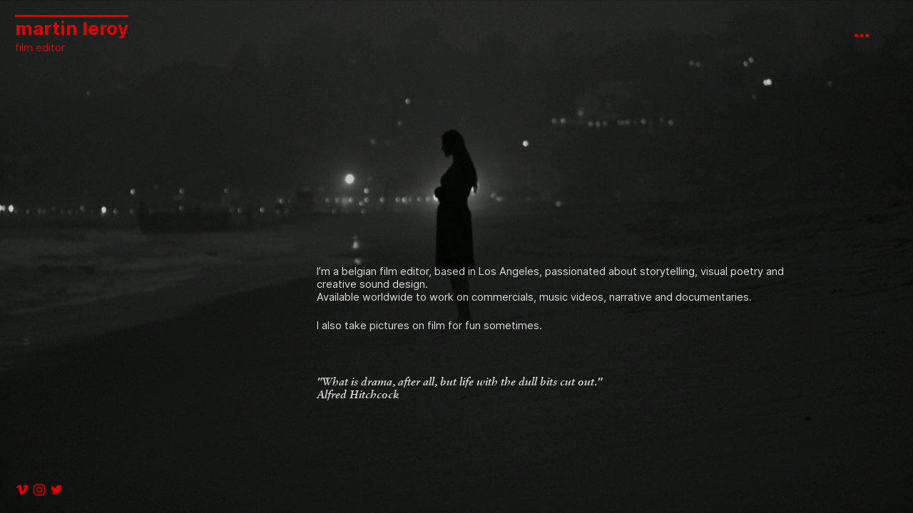

--- FILE ---
content_type: text/html; charset=UTF-8
request_url: https://martinleroy.tv/Info-1
body_size: 40184
content:
<!DOCTYPE html>
<!-- 

        Running on cargo.site

-->
<html lang="en" data-predefined-style="true" data-css-presets="true" data-css-preset data-typography-preset>
	<head>
<script>
				var __cargo_context__ = 'live';
				var __cargo_js_ver__ = 'c=3521555348';
				var __cargo_maint__ = false;
				
				
			</script>
					<meta http-equiv="X-UA-Compatible" content="IE=edge,chrome=1">
		<meta http-equiv="Content-Type" content="text/html; charset=utf-8">
		<meta name="viewport" content="initial-scale=1.0, maximum-scale=1.0, user-scalable=no">
		
			<meta name="robots" content="index,follow">
		<title>Info — martinleroy.tv</title>
		<meta name="description" content="">
		
		<link rel="preconnect" href="https://static.cargo.site" crossorigin>
		<link rel="preconnect" href="https://freight.cargo.site" crossorigin>
				<link rel="preconnect" href="https://type.cargo.site" crossorigin>

		<!--<link rel="preload" href="https://static.cargo.site/assets/social/IconFont-Regular-0.9.3.woff2" as="font" type="font/woff" crossorigin>-->

		

		<link href="https://static.cargo.site/favicon/favicon.ico" rel="shortcut icon">
		<link href="https://martinleroy.tv/rss" rel="alternate" type="application/rss+xml" title="martinleroy.tv feed">

		<link href="https://martinleroy.tv/stylesheet?c=3521555348&1649217109" id="member_stylesheet" rel="stylesheet" type="text/css" />
<style id="">@font-face{font-family:Icons;src:url(https://static.cargo.site/assets/social/IconFont-Regular-0.9.3.woff2);unicode-range:U+E000-E15C,U+F0000,U+FE0E}@font-face{font-family:Icons;src:url(https://static.cargo.site/assets/social/IconFont-Regular-0.9.3.woff2);font-weight:240;unicode-range:U+E000-E15C,U+F0000,U+FE0E}@font-face{font-family:Icons;src:url(https://static.cargo.site/assets/social/IconFont-Regular-0.9.3.woff2);unicode-range:U+E000-E15C,U+F0000,U+FE0E;font-weight:400}@font-face{font-family:Icons;src:url(https://static.cargo.site/assets/social/IconFont-Regular-0.9.3.woff2);unicode-range:U+E000-E15C,U+F0000,U+FE0E;font-weight:600}@font-face{font-family:Icons;src:url(https://static.cargo.site/assets/social/IconFont-Regular-0.9.3.woff2);unicode-range:U+E000-E15C,U+F0000,U+FE0E;font-weight:800}@font-face{font-family:Icons;src:url(https://static.cargo.site/assets/social/IconFont-Regular-0.9.3.woff2);unicode-range:U+E000-E15C,U+F0000,U+FE0E;font-style:italic}@font-face{font-family:Icons;src:url(https://static.cargo.site/assets/social/IconFont-Regular-0.9.3.woff2);unicode-range:U+E000-E15C,U+F0000,U+FE0E;font-weight:200;font-style:italic}@font-face{font-family:Icons;src:url(https://static.cargo.site/assets/social/IconFont-Regular-0.9.3.woff2);unicode-range:U+E000-E15C,U+F0000,U+FE0E;font-weight:400;font-style:italic}@font-face{font-family:Icons;src:url(https://static.cargo.site/assets/social/IconFont-Regular-0.9.3.woff2);unicode-range:U+E000-E15C,U+F0000,U+FE0E;font-weight:600;font-style:italic}@font-face{font-family:Icons;src:url(https://static.cargo.site/assets/social/IconFont-Regular-0.9.3.woff2);unicode-range:U+E000-E15C,U+F0000,U+FE0E;font-weight:800;font-style:italic}body.iconfont-loading,body.iconfont-loading *{color:transparent!important}body{-moz-osx-font-smoothing:grayscale;-webkit-font-smoothing:antialiased;-webkit-text-size-adjust:none}body.no-scroll{overflow:hidden}/*!
 * Content
 */.page{word-wrap:break-word}:focus{outline:0}.pointer-events-none{pointer-events:none}.pointer-events-auto{pointer-events:auto}.pointer-events-none .page_content .audio-player,.pointer-events-none .page_content .shop_product,.pointer-events-none .page_content a,.pointer-events-none .page_content audio,.pointer-events-none .page_content button,.pointer-events-none .page_content details,.pointer-events-none .page_content iframe,.pointer-events-none .page_content img,.pointer-events-none .page_content input,.pointer-events-none .page_content video{pointer-events:auto}.pointer-events-none .page_content *>a,.pointer-events-none .page_content>a{position:relative}s *{text-transform:inherit}#toolset{position:fixed;bottom:10px;right:10px;z-index:8}.mobile #toolset,.template_site_inframe #toolset{display:none}#toolset a{display:block;height:24px;width:24px;margin:0;padding:0;text-decoration:none;background:rgba(0,0,0,.2)}#toolset a:hover{background:rgba(0,0,0,.8)}[data-adminview] #toolset a,[data-adminview] #toolset_admin a{background:rgba(0,0,0,.04);pointer-events:none;cursor:default}#toolset_admin a:active{background:rgba(0,0,0,.7)}#toolset_admin a svg>*{transform:scale(1.1) translate(0,-.5px);transform-origin:50% 50%}#toolset_admin a svg{pointer-events:none;width:100%!important;height:auto!important}#following-container{overflow:auto;-webkit-overflow-scrolling:touch}#following-container iframe{height:100%;width:100%;position:absolute;top:0;left:0;right:0;bottom:0}:root{--following-width:-400px;--following-animation-duration:450ms}@keyframes following-open{0%{transform:translateX(0)}100%{transform:translateX(var(--following-width))}}@keyframes following-open-inverse{0%{transform:translateX(0)}100%{transform:translateX(calc(-1 * var(--following-width)))}}@keyframes following-close{0%{transform:translateX(var(--following-width))}100%{transform:translateX(0)}}@keyframes following-close-inverse{0%{transform:translateX(calc(-1 * var(--following-width)))}100%{transform:translateX(0)}}body.animate-left{animation:following-open var(--following-animation-duration);animation-fill-mode:both;animation-timing-function:cubic-bezier(.24,1,.29,1)}#following-container.animate-left{animation:following-close-inverse var(--following-animation-duration);animation-fill-mode:both;animation-timing-function:cubic-bezier(.24,1,.29,1)}#following-container.animate-left #following-frame{animation:following-close var(--following-animation-duration);animation-fill-mode:both;animation-timing-function:cubic-bezier(.24,1,.29,1)}body.animate-right{animation:following-close var(--following-animation-duration);animation-fill-mode:both;animation-timing-function:cubic-bezier(.24,1,.29,1)}#following-container.animate-right{animation:following-open-inverse var(--following-animation-duration);animation-fill-mode:both;animation-timing-function:cubic-bezier(.24,1,.29,1)}#following-container.animate-right #following-frame{animation:following-open var(--following-animation-duration);animation-fill-mode:both;animation-timing-function:cubic-bezier(.24,1,.29,1)}.slick-slider{position:relative;display:block;-moz-box-sizing:border-box;box-sizing:border-box;-webkit-user-select:none;-moz-user-select:none;-ms-user-select:none;user-select:none;-webkit-touch-callout:none;-khtml-user-select:none;-ms-touch-action:pan-y;touch-action:pan-y;-webkit-tap-highlight-color:transparent}.slick-list{position:relative;display:block;overflow:hidden;margin:0;padding:0}.slick-list:focus{outline:0}.slick-list.dragging{cursor:pointer;cursor:hand}.slick-slider .slick-list,.slick-slider .slick-track{transform:translate3d(0,0,0);will-change:transform}.slick-track{position:relative;top:0;left:0;display:block}.slick-track:after,.slick-track:before{display:table;content:'';width:1px;height:1px;margin-top:-1px;margin-left:-1px}.slick-track:after{clear:both}.slick-loading .slick-track{visibility:hidden}.slick-slide{display:none;float:left;height:100%;min-height:1px}[dir=rtl] .slick-slide{float:right}.content .slick-slide img{display:inline-block}.content .slick-slide img:not(.image-zoom){cursor:pointer}.content .scrub .slick-list,.content .scrub .slick-slide img:not(.image-zoom){cursor:ew-resize}body.slideshow-scrub-dragging *{cursor:ew-resize!important}.content .slick-slide img:not([src]),.content .slick-slide img[src='']{width:100%;height:auto}.slick-slide.slick-loading img{display:none}.slick-slide.dragging img{pointer-events:none}.slick-initialized .slick-slide{display:block}.slick-loading .slick-slide{visibility:hidden}.slick-vertical .slick-slide{display:block;height:auto;border:1px solid transparent}.slick-arrow.slick-hidden{display:none}.slick-arrow{position:absolute;z-index:9;width:0;top:0;height:100%;cursor:pointer;will-change:opacity;-webkit-transition:opacity 333ms cubic-bezier(.4,0,.22,1);transition:opacity 333ms cubic-bezier(.4,0,.22,1)}.slick-arrow.hidden{opacity:0}.slick-arrow svg{position:absolute;width:36px;height:36px;top:0;left:0;right:0;bottom:0;margin:auto;transform:translate(.25px,.25px)}.slick-arrow svg.right-arrow{transform:translate(.25px,.25px) scaleX(-1)}.slick-arrow svg:active{opacity:.75}.slick-arrow svg .arrow-shape{fill:none!important;stroke:#fff;stroke-linecap:square}.slick-arrow svg .arrow-outline{fill:none!important;stroke-width:2.5px;stroke:rgba(0,0,0,.6);stroke-linecap:square}.slick-arrow.slick-next{right:0;text-align:right}.slick-next svg,.wallpaper-navigation .slick-next svg{margin-right:10px}.mobile .slick-next svg{margin-right:10px}.slick-arrow.slick-prev{text-align:left}.slick-prev svg,.wallpaper-navigation .slick-prev svg{margin-left:10px}.mobile .slick-prev svg{margin-left:10px}.loading_animation{display:none;vertical-align:middle;z-index:15;line-height:0;pointer-events:none;border-radius:100%}.loading_animation.hidden{display:none}.loading_animation.pulsing{opacity:0;display:inline-block;animation-delay:.1s;-webkit-animation-delay:.1s;-moz-animation-delay:.1s;animation-duration:12s;animation-iteration-count:infinite;animation:fade-pulse-in .5s ease-in-out;-moz-animation:fade-pulse-in .5s ease-in-out;-webkit-animation:fade-pulse-in .5s ease-in-out;-webkit-animation-fill-mode:forwards;-moz-animation-fill-mode:forwards;animation-fill-mode:forwards}.loading_animation.pulsing.no-delay{animation-delay:0s;-webkit-animation-delay:0s;-moz-animation-delay:0s}.loading_animation div{border-radius:100%}.loading_animation div svg{max-width:100%;height:auto}.loading_animation div,.loading_animation div svg{width:20px;height:20px}.loading_animation.full-width svg{width:100%;height:auto}.loading_animation.full-width.big svg{width:100px;height:100px}.loading_animation div svg>*{fill:#ccc}.loading_animation div{-webkit-animation:spin-loading 12s ease-out;-webkit-animation-iteration-count:infinite;-moz-animation:spin-loading 12s ease-out;-moz-animation-iteration-count:infinite;animation:spin-loading 12s ease-out;animation-iteration-count:infinite}.loading_animation.hidden{display:none}[data-backdrop] .loading_animation{position:absolute;top:15px;left:15px;z-index:99}.loading_animation.position-absolute.middle{top:calc(50% - 10px);left:calc(50% - 10px)}.loading_animation.position-absolute.topleft{top:0;left:0}.loading_animation.position-absolute.middleright{top:calc(50% - 10px);right:1rem}.loading_animation.position-absolute.middleleft{top:calc(50% - 10px);left:1rem}.loading_animation.gray div svg>*{fill:#999}.loading_animation.gray-dark div svg>*{fill:#666}.loading_animation.gray-darker div svg>*{fill:#555}.loading_animation.gray-light div svg>*{fill:#ccc}.loading_animation.white div svg>*{fill:rgba(255,255,255,.85)}.loading_animation.blue div svg>*{fill:#698fff}.loading_animation.inline{display:inline-block;margin-bottom:.5ex}.loading_animation.inline.left{margin-right:.5ex}@-webkit-keyframes fade-pulse-in{0%{opacity:0}50%{opacity:.5}100%{opacity:1}}@-moz-keyframes fade-pulse-in{0%{opacity:0}50%{opacity:.5}100%{opacity:1}}@keyframes fade-pulse-in{0%{opacity:0}50%{opacity:.5}100%{opacity:1}}@-webkit-keyframes pulsate{0%{opacity:1}50%{opacity:0}100%{opacity:1}}@-moz-keyframes pulsate{0%{opacity:1}50%{opacity:0}100%{opacity:1}}@keyframes pulsate{0%{opacity:1}50%{opacity:0}100%{opacity:1}}@-webkit-keyframes spin-loading{0%{transform:rotate(0)}9%{transform:rotate(1050deg)}18%{transform:rotate(-1090deg)}20%{transform:rotate(-1080deg)}23%{transform:rotate(-1080deg)}28%{transform:rotate(-1095deg)}29%{transform:rotate(-1065deg)}34%{transform:rotate(-1080deg)}35%{transform:rotate(-1050deg)}40%{transform:rotate(-1065deg)}41%{transform:rotate(-1035deg)}44%{transform:rotate(-1035deg)}47%{transform:rotate(-2160deg)}50%{transform:rotate(-2160deg)}56%{transform:rotate(45deg)}60%{transform:rotate(45deg)}80%{transform:rotate(6120deg)}100%{transform:rotate(0)}}@keyframes spin-loading{0%{transform:rotate(0)}9%{transform:rotate(1050deg)}18%{transform:rotate(-1090deg)}20%{transform:rotate(-1080deg)}23%{transform:rotate(-1080deg)}28%{transform:rotate(-1095deg)}29%{transform:rotate(-1065deg)}34%{transform:rotate(-1080deg)}35%{transform:rotate(-1050deg)}40%{transform:rotate(-1065deg)}41%{transform:rotate(-1035deg)}44%{transform:rotate(-1035deg)}47%{transform:rotate(-2160deg)}50%{transform:rotate(-2160deg)}56%{transform:rotate(45deg)}60%{transform:rotate(45deg)}80%{transform:rotate(6120deg)}100%{transform:rotate(0)}}[grid-row]{align-items:flex-start;box-sizing:border-box;display:-webkit-box;display:-webkit-flex;display:-ms-flexbox;display:flex;-webkit-flex-wrap:wrap;-ms-flex-wrap:wrap;flex-wrap:wrap}[grid-col]{box-sizing:border-box}[grid-row] [grid-col].empty:after{content:"\0000A0";cursor:text}body.mobile[data-adminview=content-editproject] [grid-row] [grid-col].empty:after{display:none}[grid-col=auto]{-webkit-box-flex:1;-webkit-flex:1;-ms-flex:1;flex:1}[grid-col=x12]{width:100%}[grid-col=x11]{width:50%}[grid-col=x10]{width:33.33%}[grid-col=x9]{width:25%}[grid-col=x8]{width:20%}[grid-col=x7]{width:16.666666667%}[grid-col=x6]{width:14.285714286%}[grid-col=x5]{width:12.5%}[grid-col=x4]{width:11.111111111%}[grid-col=x3]{width:10%}[grid-col=x2]{width:9.090909091%}[grid-col=x1]{width:8.333333333%}[grid-col="1"]{width:8.33333%}[grid-col="2"]{width:16.66667%}[grid-col="3"]{width:25%}[grid-col="4"]{width:33.33333%}[grid-col="5"]{width:41.66667%}[grid-col="6"]{width:50%}[grid-col="7"]{width:58.33333%}[grid-col="8"]{width:66.66667%}[grid-col="9"]{width:75%}[grid-col="10"]{width:83.33333%}[grid-col="11"]{width:91.66667%}[grid-col="12"]{width:100%}body.mobile [grid-responsive] [grid-col]{width:100%;-webkit-box-flex:none;-webkit-flex:none;-ms-flex:none;flex:none}[data-ce-host=true][contenteditable=true] [grid-pad]{pointer-events:none}[data-ce-host=true][contenteditable=true] [grid-pad]>*{pointer-events:auto}[grid-pad="0"]{padding:0}[grid-pad="0.25"]{padding:.125rem}[grid-pad="0.5"]{padding:.25rem}[grid-pad="0.75"]{padding:.375rem}[grid-pad="1"]{padding:.5rem}[grid-pad="1.25"]{padding:.625rem}[grid-pad="1.5"]{padding:.75rem}[grid-pad="1.75"]{padding:.875rem}[grid-pad="2"]{padding:1rem}[grid-pad="2.5"]{padding:1.25rem}[grid-pad="3"]{padding:1.5rem}[grid-pad="3.5"]{padding:1.75rem}[grid-pad="4"]{padding:2rem}[grid-pad="5"]{padding:2.5rem}[grid-pad="6"]{padding:3rem}[grid-pad="7"]{padding:3.5rem}[grid-pad="8"]{padding:4rem}[grid-pad="9"]{padding:4.5rem}[grid-pad="10"]{padding:5rem}[grid-gutter="0"]{margin:0}[grid-gutter="0.5"]{margin:-.25rem}[grid-gutter="1"]{margin:-.5rem}[grid-gutter="1.5"]{margin:-.75rem}[grid-gutter="2"]{margin:-1rem}[grid-gutter="2.5"]{margin:-1.25rem}[grid-gutter="3"]{margin:-1.5rem}[grid-gutter="3.5"]{margin:-1.75rem}[grid-gutter="4"]{margin:-2rem}[grid-gutter="5"]{margin:-2.5rem}[grid-gutter="6"]{margin:-3rem}[grid-gutter="7"]{margin:-3.5rem}[grid-gutter="8"]{margin:-4rem}[grid-gutter="10"]{margin:-5rem}[grid-gutter="12"]{margin:-6rem}[grid-gutter="14"]{margin:-7rem}[grid-gutter="16"]{margin:-8rem}[grid-gutter="18"]{margin:-9rem}[grid-gutter="20"]{margin:-10rem}small{max-width:100%;text-decoration:inherit}img:not([src]),img[src='']{outline:1px solid rgba(177,177,177,.4);outline-offset:-1px;content:url([data-uri])}img.image-zoom{cursor:-webkit-zoom-in;cursor:-moz-zoom-in;cursor:zoom-in}#imprimatur{color:#333;font-size:10px;font-family:-apple-system,BlinkMacSystemFont,"Segoe UI",Roboto,Oxygen,Ubuntu,Cantarell,"Open Sans","Helvetica Neue",sans-serif,"Sans Serif",Icons;/*!System*/position:fixed;opacity:.3;right:-28px;bottom:160px;transform:rotate(270deg);-ms-transform:rotate(270deg);-webkit-transform:rotate(270deg);z-index:8;text-transform:uppercase;color:#999;opacity:.5;padding-bottom:2px;text-decoration:none}.mobile #imprimatur{display:none}bodycopy cargo-link a{font-family:-apple-system,BlinkMacSystemFont,"Segoe UI",Roboto,Oxygen,Ubuntu,Cantarell,"Open Sans","Helvetica Neue",sans-serif,"Sans Serif",Icons;/*!System*/font-size:12px;font-style:normal;font-weight:400;transform:rotate(270deg);text-decoration:none;position:fixed!important;right:-27px;bottom:100px;text-decoration:none;letter-spacing:normal;background:0 0;border:0;border-bottom:0;outline:0}/*! PhotoSwipe Default UI CSS by Dmitry Semenov | photoswipe.com | MIT license */.pswp--has_mouse .pswp__button--arrow--left,.pswp--has_mouse .pswp__button--arrow--right,.pswp__ui{visibility:visible}.pswp--minimal--dark .pswp__top-bar,.pswp__button{background:0 0}.pswp,.pswp__bg,.pswp__container,.pswp__img--placeholder,.pswp__zoom-wrap,.quick-view-navigation{-webkit-backface-visibility:hidden}.pswp__button{cursor:pointer;opacity:1;-webkit-appearance:none;transition:opacity .2s;-webkit-box-shadow:none;box-shadow:none}.pswp__button-close>svg{top:10px;right:10px;margin-left:auto}.pswp--touch .quick-view-navigation{display:none}.pswp__ui{-webkit-font-smoothing:auto;opacity:1;z-index:1550}.quick-view-navigation{will-change:opacity;-webkit-transition:opacity 333ms cubic-bezier(.4,0,.22,1);transition:opacity 333ms cubic-bezier(.4,0,.22,1)}.quick-view-navigation .pswp__group .pswp__button{pointer-events:auto}.pswp__button>svg{position:absolute;width:36px;height:36px}.quick-view-navigation .pswp__group:active svg{opacity:.75}.pswp__button svg .shape-shape{fill:#fff}.pswp__button svg .shape-outline{fill:#000}.pswp__button-prev>svg{top:0;bottom:0;left:10px;margin:auto}.pswp__button-next>svg{top:0;bottom:0;right:10px;margin:auto}.quick-view-navigation .pswp__group .pswp__button-prev{position:absolute;left:0;top:0;width:0;height:100%}.quick-view-navigation .pswp__group .pswp__button-next{position:absolute;right:0;top:0;width:0;height:100%}.quick-view-navigation .close-button,.quick-view-navigation .left-arrow,.quick-view-navigation .right-arrow{transform:translate(.25px,.25px)}.quick-view-navigation .right-arrow{transform:translate(.25px,.25px) scaleX(-1)}.pswp__button svg .shape-outline{fill:transparent!important;stroke:#000;stroke-width:2.5px;stroke-linecap:square}.pswp__button svg .shape-shape{fill:transparent!important;stroke:#fff;stroke-width:1.5px;stroke-linecap:square}.pswp__bg,.pswp__scroll-wrap,.pswp__zoom-wrap{width:100%;position:absolute}.quick-view-navigation .pswp__group .pswp__button-close{margin:0}.pswp__container,.pswp__item,.pswp__zoom-wrap{right:0;bottom:0;top:0;position:absolute;left:0}.pswp__ui--hidden .pswp__button{opacity:.001}.pswp__ui--hidden .pswp__button,.pswp__ui--hidden .pswp__button *{pointer-events:none}.pswp .pswp__ui.pswp__ui--displaynone{display:none}.pswp__element--disabled{display:none!important}/*! PhotoSwipe main CSS by Dmitry Semenov | photoswipe.com | MIT license */.pswp{position:fixed;display:none;height:100%;width:100%;top:0;left:0;right:0;bottom:0;margin:auto;-ms-touch-action:none;touch-action:none;z-index:9999999;-webkit-text-size-adjust:100%;line-height:initial;letter-spacing:initial;outline:0}.pswp img{max-width:none}.pswp--zoom-disabled .pswp__img{cursor:default!important}.pswp--animate_opacity{opacity:.001;will-change:opacity;-webkit-transition:opacity 333ms cubic-bezier(.4,0,.22,1);transition:opacity 333ms cubic-bezier(.4,0,.22,1)}.pswp--open{display:block}.pswp--zoom-allowed .pswp__img{cursor:-webkit-zoom-in;cursor:-moz-zoom-in;cursor:zoom-in}.pswp--zoomed-in .pswp__img{cursor:-webkit-grab;cursor:-moz-grab;cursor:grab}.pswp--dragging .pswp__img{cursor:-webkit-grabbing;cursor:-moz-grabbing;cursor:grabbing}.pswp__bg{left:0;top:0;height:100%;opacity:0;transform:translateZ(0);will-change:opacity}.pswp__scroll-wrap{left:0;top:0;height:100%}.pswp__container,.pswp__zoom-wrap{-ms-touch-action:none;touch-action:none}.pswp__container,.pswp__img{-webkit-user-select:none;-moz-user-select:none;-ms-user-select:none;user-select:none;-webkit-tap-highlight-color:transparent;-webkit-touch-callout:none}.pswp__zoom-wrap{-webkit-transform-origin:left top;-ms-transform-origin:left top;transform-origin:left top;-webkit-transition:-webkit-transform 222ms cubic-bezier(.4,0,.22,1);transition:transform 222ms cubic-bezier(.4,0,.22,1)}.pswp__bg{-webkit-transition:opacity 222ms cubic-bezier(.4,0,.22,1);transition:opacity 222ms cubic-bezier(.4,0,.22,1)}.pswp--animated-in .pswp__bg,.pswp--animated-in .pswp__zoom-wrap{-webkit-transition:none;transition:none}.pswp--hide-overflow .pswp__scroll-wrap,.pswp--hide-overflow.pswp{overflow:hidden}.pswp__img{position:absolute;width:auto;height:auto;top:0;left:0}.pswp__img--placeholder--blank{background:#222}.pswp--ie .pswp__img{width:100%!important;height:auto!important;left:0;top:0}.pswp__ui--idle{opacity:0}.pswp__error-msg{position:absolute;left:0;top:50%;width:100%;text-align:center;font-size:14px;line-height:16px;margin-top:-8px;color:#ccc}.pswp__error-msg a{color:#ccc;text-decoration:underline}.pswp__error-msg{font-family:-apple-system,BlinkMacSystemFont,"Segoe UI",Roboto,Oxygen,Ubuntu,Cantarell,"Open Sans","Helvetica Neue",sans-serif}.quick-view.mouse-down .iframe-item{pointer-events:none!important}.quick-view-caption-positioner{pointer-events:none;width:100%;height:100%}.quick-view-caption-wrapper{margin:auto;position:absolute;bottom:0;left:0;right:0}.quick-view-horizontal-align-left .quick-view-caption-wrapper{margin-left:0}.quick-view-horizontal-align-right .quick-view-caption-wrapper{margin-right:0}[data-quick-view-caption]{transition:.1s opacity ease-in-out;position:absolute;bottom:0;left:0;right:0}.quick-view-horizontal-align-left [data-quick-view-caption]{text-align:left}.quick-view-horizontal-align-right [data-quick-view-caption]{text-align:right}.quick-view-caption{transition:.1s opacity ease-in-out}.quick-view-caption>*{display:inline-block}.quick-view-caption *{pointer-events:auto}.quick-view-caption.hidden{opacity:0}.shop_product .dropdown_wrapper{flex:0 0 100%;position:relative}.shop_product select{appearance:none;-moz-appearance:none;-webkit-appearance:none;outline:0;-webkit-font-smoothing:antialiased;-moz-osx-font-smoothing:grayscale;cursor:pointer;border-radius:0;white-space:nowrap;overflow:hidden!important;text-overflow:ellipsis}.shop_product select.dropdown::-ms-expand{display:none}.shop_product a{cursor:pointer;border-bottom:none;text-decoration:none}.shop_product a.out-of-stock{pointer-events:none}body.audio-player-dragging *{cursor:ew-resize!important}.audio-player{display:inline-flex;flex:1 0 calc(100% - 2px);width:calc(100% - 2px)}.audio-player .button{height:100%;flex:0 0 3.3rem;display:flex}.audio-player .separator{left:3.3rem;height:100%}.audio-player .buffer{width:0%;height:100%;transition:left .3s linear,width .3s linear}.audio-player.seeking .buffer{transition:left 0s,width 0s}.audio-player.seeking{user-select:none;-webkit-user-select:none;cursor:ew-resize}.audio-player.seeking *{user-select:none;-webkit-user-select:none;cursor:ew-resize}.audio-player .bar{overflow:hidden;display:flex;justify-content:space-between;align-content:center;flex-grow:1}.audio-player .progress{width:0%;height:100%;transition:width .3s linear}.audio-player.seeking .progress{transition:width 0s}.audio-player .pause,.audio-player .play{cursor:pointer;height:100%}.audio-player .note-icon{margin:auto 0;order:2;flex:0 1 auto}.audio-player .title{white-space:nowrap;overflow:hidden;text-overflow:ellipsis;pointer-events:none;user-select:none;padding:.5rem 0 .5rem 1rem;margin:auto auto auto 0;flex:0 3 auto;min-width:0;width:100%}.audio-player .total-time{flex:0 1 auto;margin:auto 0}.audio-player .current-time,.audio-player .play-text{flex:0 1 auto;margin:auto 0}.audio-player .stream-anim{user-select:none;margin:auto auto auto 0}.audio-player .stream-anim span{display:inline-block}.audio-player .buffer,.audio-player .current-time,.audio-player .note-svg,.audio-player .play-text,.audio-player .separator,.audio-player .total-time{user-select:none;pointer-events:none}.audio-player .buffer,.audio-player .play-text,.audio-player .progress{position:absolute}.audio-player,.audio-player .bar,.audio-player .button,.audio-player .current-time,.audio-player .note-icon,.audio-player .pause,.audio-player .play,.audio-player .total-time{position:relative}body.mobile .audio-player,body.mobile .audio-player *{-webkit-touch-callout:none}#standalone-admin-frame{border:0;width:400px;position:absolute;right:0;top:0;height:100vh;z-index:99}body[standalone-admin=true] #standalone-admin-frame{transform:translate(0,0)}body[standalone-admin=true] .main_container{width:calc(100% - 400px)}body[standalone-admin=false] #standalone-admin-frame{transform:translate(100%,0)}body[standalone-admin=false] .main_container{width:100%}.toggle_standaloneAdmin{position:fixed;top:0;right:400px;height:40px;width:40px;z-index:999;cursor:pointer;background-color:rgba(0,0,0,.4)}.toggle_standaloneAdmin:active{opacity:.7}body[standalone-admin=false] .toggle_standaloneAdmin{right:0}.toggle_standaloneAdmin *{color:#fff;fill:#fff}.toggle_standaloneAdmin svg{padding:6px;width:100%;height:100%;opacity:.85}body[standalone-admin=false] .toggle_standaloneAdmin #close,body[standalone-admin=true] .toggle_standaloneAdmin #backdropsettings{display:none}.toggle_standaloneAdmin>div{width:100%;height:100%}#admin_toggle_button{position:fixed;top:50%;transform:translate(0,-50%);right:400px;height:36px;width:12px;z-index:999;cursor:pointer;background-color:rgba(0,0,0,.09);padding-left:2px;margin-right:5px}#admin_toggle_button .bar{content:'';background:rgba(0,0,0,.09);position:fixed;width:5px;bottom:0;top:0;z-index:10}#admin_toggle_button:active{background:rgba(0,0,0,.065)}#admin_toggle_button *{color:#fff;fill:#fff}#admin_toggle_button svg{padding:0;width:16px;height:36px;margin-left:1px;opacity:1}#admin_toggle_button svg *{fill:#fff;opacity:1}#admin_toggle_button[data-state=closed] .toggle_admin_close{display:none}#admin_toggle_button[data-state=closed],#admin_toggle_button[data-state=closed] .toggle_admin_open{width:20px;cursor:pointer;margin:0}#admin_toggle_button[data-state=closed] svg{margin-left:2px}#admin_toggle_button[data-state=open] .toggle_admin_open{display:none}select,select *{text-rendering:auto!important}b b{font-weight:inherit}*{-webkit-box-sizing:border-box;-moz-box-sizing:border-box;box-sizing:border-box}customhtml>*{position:relative;z-index:10}body,html{min-height:100vh;margin:0;padding:0}html{touch-action:manipulation;position:relative;background-color:#fff}.main_container{min-height:100vh;width:100%;overflow:hidden}.container{display:-webkit-box;display:-webkit-flex;display:-moz-box;display:-ms-flexbox;display:flex;-webkit-flex-wrap:wrap;-moz-flex-wrap:wrap;-ms-flex-wrap:wrap;flex-wrap:wrap;max-width:100%;width:100%;overflow:visible}.container{align-items:flex-start;-webkit-align-items:flex-start}.page{z-index:2}.page ul li>text-limit{display:block}.content,.content_container,.pinned{-webkit-flex:1 0 auto;-moz-flex:1 0 auto;-ms-flex:1 0 auto;flex:1 0 auto;max-width:100%}.content_container{width:100%}.content_container.full_height{min-height:100vh}.page_background{position:absolute;top:0;left:0;width:100%;height:100%}.page_container{position:relative;overflow:visible;width:100%}.backdrop{position:absolute;top:0;z-index:1;width:100%;height:100%;max-height:100vh}.backdrop>div{position:absolute;top:0;left:0;width:100%;height:100%;-webkit-backface-visibility:hidden;backface-visibility:hidden;transform:translate3d(0,0,0);contain:strict}[data-backdrop].backdrop>div[data-overflowing]{max-height:100vh;position:absolute;top:0;left:0}body.mobile [split-responsive]{display:flex;flex-direction:column}body.mobile [split-responsive] .container{width:100%;order:2}body.mobile [split-responsive] .backdrop{position:relative;height:50vh;width:100%;order:1}body.mobile [split-responsive] [data-auxiliary].backdrop{position:absolute;height:50vh;width:100%;order:1}.page{position:relative;z-index:2}img[data-align=left]{float:left}img[data-align=right]{float:right}[data-rotation]{transform-origin:center center}.content .page_content:not([contenteditable=true]) [data-draggable]{pointer-events:auto!important;backface-visibility:hidden}.preserve-3d{-moz-transform-style:preserve-3d;transform-style:preserve-3d}.content .page_content:not([contenteditable=true]) [data-draggable] iframe{pointer-events:none!important}.dragging-active iframe{pointer-events:none!important}.content .page_content:not([contenteditable=true]) [data-draggable]:active{opacity:1}.content .scroll-transition-fade{transition:transform 1s ease-in-out,opacity .8s ease-in-out}.content .scroll-transition-fade.below-viewport{opacity:0;transform:translateY(40px)}.mobile.full_width .page_container:not([split-layout]) .container_width{width:100%}[data-view=pinned_bottom] .bottom_pin_invisibility{visibility:hidden}.pinned{position:relative;width:100%}.pinned .page_container.accommodate:not(.fixed):not(.overlay){z-index:2}.pinned .page_container.overlay{position:absolute;z-index:4}.pinned .page_container.overlay.fixed{position:fixed}.pinned .page_container.overlay.fixed .page{max-height:100vh;-webkit-overflow-scrolling:touch}.pinned .page_container.overlay.fixed .page.allow-scroll{overflow-y:auto;overflow-x:hidden}.pinned .page_container.overlay.fixed .page.allow-scroll{align-items:flex-start;-webkit-align-items:flex-start}.pinned .page_container .page.allow-scroll::-webkit-scrollbar{width:0;background:0 0;display:none}.pinned.pinned_top .page_container.overlay{left:0;top:0}.pinned.pinned_bottom .page_container.overlay{left:0;bottom:0}div[data-container=set]:empty{margin-top:1px}.thumbnails{position:relative;z-index:1}[thumbnails=grid]{align-items:baseline}[thumbnails=justify] .thumbnail{box-sizing:content-box}[thumbnails][data-padding-zero] .thumbnail{margin-bottom:-1px}[thumbnails=montessori] .thumbnail{pointer-events:auto;position:absolute}[thumbnails] .thumbnail>a{display:block;text-decoration:none}[thumbnails=montessori]{height:0}[thumbnails][data-resizing],[thumbnails][data-resizing] *{cursor:nwse-resize}[thumbnails] .thumbnail .resize-handle{cursor:nwse-resize;width:26px;height:26px;padding:5px;position:absolute;opacity:.75;right:-1px;bottom:-1px;z-index:100}[thumbnails][data-resizing] .resize-handle{display:none}[thumbnails] .thumbnail .resize-handle svg{position:absolute;top:0;left:0}[thumbnails] .thumbnail .resize-handle:hover{opacity:1}[data-can-move].thumbnail .resize-handle svg .resize_path_outline{fill:#fff}[data-can-move].thumbnail .resize-handle svg .resize_path{fill:#000}[thumbnails=montessori] .thumbnail_sizer{height:0;width:100%;position:relative;padding-bottom:100%;pointer-events:none}[thumbnails] .thumbnail img{display:block;min-height:3px;margin-bottom:0}[thumbnails] .thumbnail img:not([src]),img[src=""]{margin:0!important;width:100%;min-height:3px;height:100%!important;position:absolute}[aspect-ratio="1x1"].thumb_image{height:0;padding-bottom:100%;overflow:hidden}[aspect-ratio="4x3"].thumb_image{height:0;padding-bottom:75%;overflow:hidden}[aspect-ratio="16x9"].thumb_image{height:0;padding-bottom:56.25%;overflow:hidden}[thumbnails] .thumb_image{width:100%;position:relative}[thumbnails][thumbnail-vertical-align=top]{align-items:flex-start}[thumbnails][thumbnail-vertical-align=middle]{align-items:center}[thumbnails][thumbnail-vertical-align=bottom]{align-items:baseline}[thumbnails][thumbnail-horizontal-align=left]{justify-content:flex-start}[thumbnails][thumbnail-horizontal-align=middle]{justify-content:center}[thumbnails][thumbnail-horizontal-align=right]{justify-content:flex-end}.thumb_image.default_image>svg{position:absolute;top:0;left:0;bottom:0;right:0;width:100%;height:100%}.thumb_image.default_image{outline:1px solid #ccc;outline-offset:-1px;position:relative}.mobile.full_width [data-view=Thumbnail] .thumbnails_width{width:100%}.content [data-draggable] a:active,.content [data-draggable] img:active{opacity:initial}.content .draggable-dragging{opacity:initial}[data-draggable].draggable_visible{visibility:visible}[data-draggable].draggable_hidden{visibility:hidden}.gallery_card [data-draggable],.marquee [data-draggable]{visibility:inherit}[data-draggable]{visibility:visible;background-color:rgba(0,0,0,.003)}#site_menu_panel_container .image-gallery:not(.initialized){height:0;padding-bottom:100%;min-height:initial}.image-gallery:not(.initialized){min-height:100vh;visibility:hidden;width:100%}.image-gallery .gallery_card img{display:block;width:100%;height:auto}.image-gallery .gallery_card{transform-origin:center}.image-gallery .gallery_card.dragging{opacity:.1;transform:initial!important}.image-gallery:not([image-gallery=slideshow]) .gallery_card iframe:only-child,.image-gallery:not([image-gallery=slideshow]) .gallery_card video:only-child{width:100%;height:100%;top:0;left:0;position:absolute}.image-gallery[image-gallery=slideshow] .gallery_card video[muted][autoplay]:not([controls]),.image-gallery[image-gallery=slideshow] .gallery_card video[muted][data-autoplay]:not([controls]){pointer-events:none}.image-gallery [image-gallery-pad="0"] video:only-child{object-fit:cover;height:calc(100% + 1px)}div.image-gallery>a,div.image-gallery>iframe,div.image-gallery>img,div.image-gallery>video{display:none}[image-gallery-row]{align-items:flex-start;box-sizing:border-box;display:-webkit-box;display:-webkit-flex;display:-ms-flexbox;display:flex;-webkit-flex-wrap:wrap;-ms-flex-wrap:wrap;flex-wrap:wrap}.image-gallery .gallery_card_image{width:100%;position:relative}[data-predefined-style=true] .image-gallery a.gallery_card{display:block;border:none}[image-gallery-col]{box-sizing:border-box}[image-gallery-col=x12]{width:100%}[image-gallery-col=x11]{width:50%}[image-gallery-col=x10]{width:33.33%}[image-gallery-col=x9]{width:25%}[image-gallery-col=x8]{width:20%}[image-gallery-col=x7]{width:16.666666667%}[image-gallery-col=x6]{width:14.285714286%}[image-gallery-col=x5]{width:12.5%}[image-gallery-col=x4]{width:11.111111111%}[image-gallery-col=x3]{width:10%}[image-gallery-col=x2]{width:9.090909091%}[image-gallery-col=x1]{width:8.333333333%}.content .page_content [image-gallery-pad].image-gallery{pointer-events:none}.content .page_content [image-gallery-pad].image-gallery .gallery_card_image>*,.content .page_content [image-gallery-pad].image-gallery .gallery_image_caption{pointer-events:auto}.content .page_content [image-gallery-pad="0"]{padding:0}.content .page_content [image-gallery-pad="0.25"]{padding:.125rem}.content .page_content [image-gallery-pad="0.5"]{padding:.25rem}.content .page_content [image-gallery-pad="0.75"]{padding:.375rem}.content .page_content [image-gallery-pad="1"]{padding:.5rem}.content .page_content [image-gallery-pad="1.25"]{padding:.625rem}.content .page_content [image-gallery-pad="1.5"]{padding:.75rem}.content .page_content [image-gallery-pad="1.75"]{padding:.875rem}.content .page_content [image-gallery-pad="2"]{padding:1rem}.content .page_content [image-gallery-pad="2.5"]{padding:1.25rem}.content .page_content [image-gallery-pad="3"]{padding:1.5rem}.content .page_content [image-gallery-pad="3.5"]{padding:1.75rem}.content .page_content [image-gallery-pad="4"]{padding:2rem}.content .page_content [image-gallery-pad="5"]{padding:2.5rem}.content .page_content [image-gallery-pad="6"]{padding:3rem}.content .page_content [image-gallery-pad="7"]{padding:3.5rem}.content .page_content [image-gallery-pad="8"]{padding:4rem}.content .page_content [image-gallery-pad="9"]{padding:4.5rem}.content .page_content [image-gallery-pad="10"]{padding:5rem}.content .page_content [image-gallery-gutter="0"]{margin:0}.content .page_content [image-gallery-gutter="0.5"]{margin:-.25rem}.content .page_content [image-gallery-gutter="1"]{margin:-.5rem}.content .page_content [image-gallery-gutter="1.5"]{margin:-.75rem}.content .page_content [image-gallery-gutter="2"]{margin:-1rem}.content .page_content [image-gallery-gutter="2.5"]{margin:-1.25rem}.content .page_content [image-gallery-gutter="3"]{margin:-1.5rem}.content .page_content [image-gallery-gutter="3.5"]{margin:-1.75rem}.content .page_content [image-gallery-gutter="4"]{margin:-2rem}.content .page_content [image-gallery-gutter="5"]{margin:-2.5rem}.content .page_content [image-gallery-gutter="6"]{margin:-3rem}.content .page_content [image-gallery-gutter="7"]{margin:-3.5rem}.content .page_content [image-gallery-gutter="8"]{margin:-4rem}.content .page_content [image-gallery-gutter="10"]{margin:-5rem}.content .page_content [image-gallery-gutter="12"]{margin:-6rem}.content .page_content [image-gallery-gutter="14"]{margin:-7rem}.content .page_content [image-gallery-gutter="16"]{margin:-8rem}.content .page_content [image-gallery-gutter="18"]{margin:-9rem}.content .page_content [image-gallery-gutter="20"]{margin:-10rem}[image-gallery=slideshow]:not(.initialized)>*{min-height:1px;opacity:0;min-width:100%}[image-gallery=slideshow][data-constrained-by=height] [image-gallery-vertical-align].slick-track{align-items:flex-start}[image-gallery=slideshow] img.image-zoom:active{opacity:initial}[image-gallery=slideshow].slick-initialized .gallery_card{pointer-events:none}[image-gallery=slideshow].slick-initialized .gallery_card.slick-current{pointer-events:auto}[image-gallery=slideshow] .gallery_card:not(.has_caption){line-height:0}.content .page_content [image-gallery=slideshow].image-gallery>*{pointer-events:auto}.content [image-gallery=slideshow].image-gallery.slick-initialized .gallery_card{overflow:hidden;margin:0;display:flex;flex-flow:row wrap;flex-shrink:0}.content [image-gallery=slideshow].image-gallery.slick-initialized .gallery_card.slick-current{overflow:visible}[image-gallery=slideshow] .gallery_image_caption{opacity:1;transition:opacity .3s;-webkit-transition:opacity .3s;width:100%;margin-left:auto;margin-right:auto;clear:both}[image-gallery-horizontal-align=left] .gallery_image_caption{text-align:left}[image-gallery-horizontal-align=middle] .gallery_image_caption{text-align:center}[image-gallery-horizontal-align=right] .gallery_image_caption{text-align:right}[image-gallery=slideshow][data-slideshow-in-transition] .gallery_image_caption{opacity:0;transition:opacity .3s;-webkit-transition:opacity .3s}[image-gallery=slideshow] .gallery_card_image{width:initial;margin:0;display:inline-block}[image-gallery=slideshow] .gallery_card img{margin:0;display:block}[image-gallery=slideshow][data-exploded]{align-items:flex-start;box-sizing:border-box;display:-webkit-box;display:-webkit-flex;display:-ms-flexbox;display:flex;-webkit-flex-wrap:wrap;-ms-flex-wrap:wrap;flex-wrap:wrap;justify-content:flex-start;align-content:flex-start}[image-gallery=slideshow][data-exploded] .gallery_card{padding:1rem;width:16.666%}[image-gallery=slideshow][data-exploded] .gallery_card_image{height:0;display:block;width:100%}[image-gallery=grid]{align-items:baseline}[image-gallery=grid] .gallery_card.has_caption .gallery_card_image{display:block}[image-gallery=grid] [image-gallery-pad="0"].gallery_card{margin-bottom:-1px}[image-gallery=grid] .gallery_card img{margin:0}[image-gallery=columns] .gallery_card img{margin:0}[image-gallery=justify]{align-items:flex-start}[image-gallery=justify] .gallery_card img{margin:0}[image-gallery=montessori][image-gallery-row]{display:block}[image-gallery=montessori] a.gallery_card,[image-gallery=montessori] div.gallery_card{position:absolute;pointer-events:auto}[image-gallery=montessori][data-can-move] .gallery_card,[image-gallery=montessori][data-can-move] .gallery_card .gallery_card_image,[image-gallery=montessori][data-can-move] .gallery_card .gallery_card_image>*{cursor:move}[image-gallery=montessori]{position:relative;height:0}[image-gallery=freeform] .gallery_card{position:relative}[image-gallery=freeform] [image-gallery-pad="0"].gallery_card{margin-bottom:-1px}[image-gallery-vertical-align]{display:flex;flex-flow:row wrap}[image-gallery-vertical-align].slick-track{display:flex;flex-flow:row nowrap}.image-gallery .slick-list{margin-bottom:-.3px}[image-gallery-vertical-align=top]{align-content:flex-start;align-items:flex-start}[image-gallery-vertical-align=middle]{align-items:center;align-content:center}[image-gallery-vertical-align=bottom]{align-content:flex-end;align-items:flex-end}[image-gallery-horizontal-align=left]{justify-content:flex-start}[image-gallery-horizontal-align=middle]{justify-content:center}[image-gallery-horizontal-align=right]{justify-content:flex-end}.image-gallery[data-resizing],.image-gallery[data-resizing] *{cursor:nwse-resize!important}.image-gallery .gallery_card .resize-handle,.image-gallery .gallery_card .resize-handle *{cursor:nwse-resize!important}.image-gallery .gallery_card .resize-handle{width:26px;height:26px;padding:5px;position:absolute;opacity:.75;right:-1px;bottom:-1px;z-index:10}.image-gallery[data-resizing] .resize-handle{display:none}.image-gallery .gallery_card .resize-handle svg{cursor:nwse-resize!important;position:absolute;top:0;left:0}.image-gallery .gallery_card .resize-handle:hover{opacity:1}[data-can-move].gallery_card .resize-handle svg .resize_path_outline{fill:#fff}[data-can-move].gallery_card .resize-handle svg .resize_path{fill:#000}[image-gallery=montessori] .thumbnail_sizer{height:0;width:100%;position:relative;padding-bottom:100%;pointer-events:none}#site_menu_button{display:block;text-decoration:none;pointer-events:auto;z-index:9;vertical-align:top;cursor:pointer;box-sizing:content-box;font-family:Icons}#site_menu_button.custom_icon{padding:0;line-height:0}#site_menu_button.custom_icon img{width:100%;height:auto}#site_menu_wrapper.disabled #site_menu_button{display:none}#site_menu_wrapper.mobile_only #site_menu_button{display:none}body.mobile #site_menu_wrapper.mobile_only:not(.disabled) #site_menu_button:not(.active){display:block}#site_menu_panel_container[data-type=cargo_menu] #site_menu_panel{display:block;position:fixed;top:0;right:0;bottom:0;left:0;z-index:10;cursor:default}.site_menu{pointer-events:auto;position:absolute;z-index:11;top:0;bottom:0;line-height:0;max-width:400px;min-width:300px;font-size:20px;text-align:left;background:rgba(20,20,20,.95);padding:20px 30px 90px 30px;overflow-y:auto;overflow-x:hidden;display:-webkit-box;display:-webkit-flex;display:-ms-flexbox;display:flex;-webkit-box-orient:vertical;-webkit-box-direction:normal;-webkit-flex-direction:column;-ms-flex-direction:column;flex-direction:column;-webkit-box-pack:start;-webkit-justify-content:flex-start;-ms-flex-pack:start;justify-content:flex-start}body.mobile #site_menu_wrapper .site_menu{-webkit-overflow-scrolling:touch;min-width:auto;max-width:100%;width:100%;padding:20px}#site_menu_wrapper[data-sitemenu-position=bottom-left] #site_menu,#site_menu_wrapper[data-sitemenu-position=top-left] #site_menu{left:0}#site_menu_wrapper[data-sitemenu-position=bottom-right] #site_menu,#site_menu_wrapper[data-sitemenu-position=top-right] #site_menu{right:0}#site_menu_wrapper[data-type=page] .site_menu{right:0;left:0;width:100%;padding:0;margin:0;background:0 0}.site_menu_wrapper.open .site_menu{display:block}.site_menu div{display:block}.site_menu a{text-decoration:none;display:inline-block;color:rgba(255,255,255,.75);max-width:100%;overflow:hidden;white-space:nowrap;text-overflow:ellipsis;line-height:1.4}.site_menu div a.active{color:rgba(255,255,255,.4)}.site_menu div.set-link>a{font-weight:700}.site_menu div.hidden{display:none}.site_menu .close{display:block;position:absolute;top:0;right:10px;font-size:60px;line-height:50px;font-weight:200;color:rgba(255,255,255,.4);cursor:pointer;user-select:none}#site_menu_panel_container .page_container{position:relative;overflow:hidden;background:0 0;z-index:2}#site_menu_panel_container .site_menu_page_wrapper{position:fixed;top:0;left:0;overflow-y:auto;-webkit-overflow-scrolling:touch;height:100%;width:100%;z-index:100}#site_menu_panel_container .site_menu_page_wrapper .backdrop{pointer-events:none}#site_menu_panel_container #site_menu_page_overlay{position:fixed;top:0;right:0;bottom:0;left:0;cursor:default;z-index:1}#shop_button{display:block;text-decoration:none;pointer-events:auto;z-index:9;vertical-align:top;cursor:pointer;box-sizing:content-box;font-family:Icons}#shop_button.custom_icon{padding:0;line-height:0}#shop_button.custom_icon img{width:100%;height:auto}#shop_button.disabled{display:none}.loading[data-loading]{display:none;position:fixed;bottom:8px;left:8px;z-index:100}.new_site_button_wrapper{font-size:1.8rem;font-weight:400;color:rgba(0,0,0,.85);font-family:-apple-system,BlinkMacSystemFont,'Segoe UI',Roboto,Oxygen,Ubuntu,Cantarell,'Open Sans','Helvetica Neue',sans-serif,'Sans Serif',Icons;font-style:normal;line-height:1.4;color:#fff;position:fixed;bottom:0;right:0;z-index:999}body.template_site #toolset{display:none!important}body.mobile .new_site_button{display:none}.new_site_button{display:flex;height:44px;cursor:pointer}.new_site_button .plus{width:44px;height:100%}.new_site_button .plus svg{width:100%;height:100%}.new_site_button .plus svg line{stroke:#000;stroke-width:2px}.new_site_button .plus:after,.new_site_button .plus:before{content:'';width:30px;height:2px}.new_site_button .text{background:#0fce83;display:none;padding:7.5px 15px 7.5px 15px;height:100%;font-size:20px;color:#222}.new_site_button:active{opacity:.8}.new_site_button.show_full .text{display:block}.new_site_button.show_full .plus{display:none}html:not(.admin-wrapper) .template_site #confirm_modal [data-progress] .progress-indicator:after{content:'Generating Site...';padding:7.5px 15px;right:-200px;color:#000}bodycopy svg.marker-overlay,bodycopy svg.marker-overlay *{transform-origin:0 0;-webkit-transform-origin:0 0;box-sizing:initial}bodycopy svg#svgroot{box-sizing:initial}bodycopy svg.marker-overlay{padding:inherit;position:absolute;left:0;top:0;width:100%;height:100%;min-height:1px;overflow:visible;pointer-events:none;z-index:999}bodycopy svg.marker-overlay *{pointer-events:initial}bodycopy svg.marker-overlay text{letter-spacing:initial}bodycopy svg.marker-overlay a{cursor:pointer}.marquee:not(.torn-down){overflow:hidden;width:100%;position:relative;padding-bottom:.25em;padding-top:.25em;margin-bottom:-.25em;margin-top:-.25em;contain:layout}.marquee .marquee_contents{will-change:transform;display:flex;flex-direction:column}.marquee[behavior][direction].torn-down{white-space:normal}.marquee[behavior=bounce] .marquee_contents{display:block;float:left;clear:both}.marquee[behavior=bounce] .marquee_inner{display:block}.marquee[behavior=bounce][direction=vertical] .marquee_contents{width:100%}.marquee[behavior=bounce][direction=diagonal] .marquee_inner:last-child,.marquee[behavior=bounce][direction=vertical] .marquee_inner:last-child{position:relative;visibility:hidden}.marquee[behavior=bounce][direction=horizontal],.marquee[behavior=scroll][direction=horizontal]{white-space:pre}.marquee[behavior=scroll][direction=horizontal] .marquee_contents{display:inline-flex;white-space:nowrap;min-width:100%}.marquee[behavior=scroll][direction=horizontal] .marquee_inner{min-width:100%}.marquee[behavior=scroll] .marquee_inner:first-child{will-change:transform;position:absolute;width:100%;top:0;left:0}.cycle{display:none}</style>
<script type="text/json" data-set="defaults" >{"current_offset":0,"current_page":1,"cargo_url":"martinleroy2021","is_domain":true,"is_mobile":false,"is_tablet":false,"is_phone":false,"api_path":"https:\/\/martinleroy.tv\/_api","is_editor":false,"is_template":false,"is_direct_link":true,"direct_link_pid":19170781}</script>
<script type="text/json" data-set="DisplayOptions" >{"user_id":1108034,"pagination_count":24,"title_in_project":true,"disable_project_scroll":false,"learning_cargo_seen":true,"resource_url":null,"use_sets":null,"sets_are_clickable":null,"set_links_position":null,"sticky_pages":null,"total_projects":0,"slideshow_responsive":false,"slideshow_thumbnails_header":true,"layout_options":{"content_position":"left_cover","content_width":"100","content_margin":"5","main_margin":"0","text_alignment":"text_left","vertical_position":"vertical_top","bgcolor":"rgba(255, 255, 255, 0)","WebFontConfig":{"system":{"families":{"-apple-system":{"variants":["n4"]}}},"cargo":{"families":{"Inter":{"variants":["n4","i4","n6","i6","n7","i7","n9","i9"]},"Sabon":{"variants":["n4","i4","n7","i7"]}}}},"links_orientation":"links_horizontal","viewport_size":"phone","mobile_zoom":"22","mobile_view":"desktop","mobile_padding":"-3","mobile_formatting":false,"width_unit":"rem","text_width":"66","is_feed":false,"limit_vertical_images":false,"image_zoom":true,"mobile_images_full_width":true,"responsive_columns":"1","responsive_thumbnails_padding":"0.7","enable_sitemenu":false,"sitemenu_mobileonly":false,"menu_position":"top-left","sitemenu_option":"cargo_menu","responsive_row_height":"75","advanced_padding_enabled":false,"main_margin_top":"0","main_margin_right":"0","main_margin_bottom":"0","main_margin_left":"0","mobile_pages_full_width":true,"scroll_transition":false,"image_full_zoom":false,"quick_view_height":"100","quick_view_width":"100","quick_view_alignment":"quick_view_center_center","advanced_quick_view_padding_enabled":false,"quick_view_padding":"2.5","quick_view_padding_top":"2.5","quick_view_padding_bottom":"2.5","quick_view_padding_left":"2.5","quick_view_padding_right":"2.5","quick_content_alignment":"quick_content_center_center","close_quick_view_on_scroll":true,"show_quick_view_ui":true,"quick_view_bgcolor":"rgba(255, 255, 255, 0.95)","quick_view_caption":false},"element_sort":{"no-group":[{"name":"Navigation","isActive":true},{"name":"Header Text","isActive":true},{"name":"Content","isActive":true},{"name":"Header Image","isActive":false}]},"site_menu_options":{"display_type":"page","enable":true,"mobile_only":false,"position":"top-right","single_page_id":19170709,"icon":"\ue132","show_homepage":true,"single_page_url":"Menu","custom_icon":false,"overlay_sitemenu_page":true},"ecommerce_options":{"enable_ecommerce_button":false,"shop_button_position":"top-right","shop_icon":"text","custom_icon":false,"shop_icon_text":"Cart &lt;(#)&gt;","icon":"","enable_geofencing":false,"enabled_countries":["AF","AX","AL","DZ","AS","AD","AO","AI","AQ","AG","AR","AM","AW","AU","AT","AZ","BS","BH","BD","BB","BY","BE","BZ","BJ","BM","BT","BO","BQ","BA","BW","BV","BR","IO","BN","BG","BF","BI","KH","CM","CA","CV","KY","CF","TD","CL","CN","CX","CC","CO","KM","CG","CD","CK","CR","CI","HR","CU","CW","CY","CZ","DK","DJ","DM","DO","EC","EG","SV","GQ","ER","EE","ET","FK","FO","FJ","FI","FR","GF","PF","TF","GA","GM","GE","DE","GH","GI","GR","GL","GD","GP","GU","GT","GG","GN","GW","GY","HT","HM","VA","HN","HK","HU","IS","IN","ID","IR","IQ","IE","IM","IL","IT","JM","JP","JE","JO","KZ","KE","KI","KP","KR","KW","KG","LA","LV","LB","LS","LR","LY","LI","LT","LU","MO","MK","MG","MW","MY","MV","ML","MT","MH","MQ","MR","MU","YT","MX","FM","MD","MC","MN","ME","MS","MA","MZ","MM","NA","NR","NP","NL","NC","NZ","NI","NE","NG","NU","NF","MP","NO","OM","PK","PW","PS","PA","PG","PY","PE","PH","PN","PL","PT","PR","QA","RE","RO","RU","RW","BL","SH","KN","LC","MF","PM","VC","WS","SM","ST","SA","SN","RS","SC","SL","SG","SX","SK","SI","SB","SO","ZA","GS","SS","ES","LK","SD","SR","SJ","SZ","SE","CH","SY","TW","TJ","TZ","TH","TL","TG","TK","TO","TT","TN","TR","TM","TC","TV","UG","UA","AE","GB","US","UM","UY","UZ","VU","VE","VN","VG","VI","WF","EH","YE","ZM","ZW"]}}</script>
<script type="text/json" data-set="Site" >{"id":"1108034","direct_link":"https:\/\/martinleroy.tv","display_url":"martinleroy.tv","site_url":"martinleroy2021","account_shop_id":null,"has_ecommerce":false,"has_shop":false,"ecommerce_key_public":null,"cargo_spark_button":false,"following_url":null,"website_title":"martinleroy.tv","meta_tags":"","meta_description":"","meta_head":"","homepage_id":"19170705","css_url":"https:\/\/martinleroy.tv\/stylesheet","rss_url":"https:\/\/martinleroy.tv\/rss","js_url":"\/_jsapps\/design\/design.js","favicon_url":"https:\/\/static.cargo.site\/favicon\/favicon.ico","home_url":"https:\/\/cargo.site","auth_url":"https:\/\/cargo.site","profile_url":null,"profile_width":0,"profile_height":0,"social_image_url":null,"social_width":0,"social_height":0,"social_description":"Cargo","social_has_image":false,"social_has_description":false,"site_menu_icon":null,"site_menu_has_image":false,"custom_html":"<customhtml><\/customhtml>","filter":null,"is_editor":false,"use_hi_res":false,"hiq":null,"progenitor_site":"zero","files":{"mtg-dc-_CONFORM_v12.00_01_06_12.Still001.jpg":"https:\/\/files.cargocollective.com\/c1108034\/mtg-dc-_CONFORM_v12.00_01_06_12.Still001.jpg?1744143224","220512_SPA-Fruit-DC_FINAL_V2_web.00_00_29_03.Still001.jpg":"https:\/\/files.cargocollective.com\/c1108034\/220512_SPA-Fruit-DC_FINAL_V2_web.00_00_29_03.Still001.jpg?1659649830"},"resource_url":"martinleroy.tv\/_api\/v0\/site\/1108034"}</script>
<script type="text/json" data-set="ScaffoldingData" >{"id":0,"title":"martinleroy.tv","project_url":0,"set_id":0,"is_homepage":false,"pin":false,"is_set":true,"in_nav":false,"stack":false,"sort":0,"index":0,"page_count":7,"pin_position":null,"thumbnail_options":null,"pages":[{"id":19170704,"title":"Home Set","project_url":"Home-Set","set_id":0,"is_homepage":false,"pin":false,"is_set":true,"in_nav":false,"stack":true,"sort":0,"index":0,"page_count":0,"pin_position":null,"thumbnail_options":null,"pages":[{"id":19170705,"site_id":1108034,"project_url":"Slideshow","direct_link":"https:\/\/martinleroy.tv\/Slideshow","type":"page","title":"Slideshow","title_no_html":"Slideshow","tags":"","display":false,"pin":false,"pin_options":{},"in_nav":false,"is_homepage":true,"backdrop_enabled":true,"is_set":false,"stack":false,"excerpt":"","content":"<div grid-row=\"\" grid-pad=\"2\" grid-gutter=\"4\" grid-responsive=\"\"><div grid-col=\"x12\" grid-pad=\"2\"><br>\n<\/div><\/div>","content_no_html":"\n","content_partial_html":"<br>\n","thumb":"105796903","thumb_meta":{"thumbnail_crop":{"percentWidth":"100","marginLeft":0,"marginTop":0,"imageModel":{"id":105796903,"project_id":19170705,"image_ref":"{image 27}","name":"AUDI_Heart.png","hash":"6dfa7b0358447f36d8ebd9b1a150f48831f217d9f6550289fb6eff2fc7c271ce","width":1024,"height":576,"sort":0,"exclude_from_backdrop":false,"date_added":"1618886347"},"stored":{"ratio":56.25,"crop_ratio":"1x1"},"cropManuallySet":false}},"thumb_is_visible":false,"sort":1,"index":0,"set_id":19170704,"page_options":{"using_local_css":true,"local_css":"[local-style=\"19170705\"] .container_width {\n\twidth: 50% \/*!variable_defaults*\/;\n}\n\n[local-style=\"19170705\"] body {\n\tbackground-color: initial \/*!variable_defaults*\/;\n}\n\n[local-style=\"19170705\"] .backdrop {\n\twidth: 100% \/*!background_cover*\/;\n}\n\n[local-style=\"19170705\"] .page {\n\tmin-height: 100vh \/*!page_height_100vh*\/;\n}\n\n[local-style=\"19170705\"] .page_background {\n\tbackground-color: initial \/*!page_container_bgcolor*\/;\n}\n\n[local-style=\"19170705\"] .content_padding {\n\tpadding-left: 10rem \/*!main_margin*\/;\n\tpadding-top: 10rem \/*!main_margin*\/;\n\tpadding-bottom: 10rem \/*!main_margin*\/;\n\tpadding-right: 10rem \/*!main_margin*\/;\n}\n\n[data-predefined-style=\"true\"] [local-style=\"19170705\"] bodycopy {\n}\n\n[data-predefined-style=\"true\"] [local-style=\"19170705\"] bodycopy a {\n}\n\n[data-predefined-style=\"true\"] [local-style=\"19170705\"] h1 {\n}\n\n[data-predefined-style=\"true\"] [local-style=\"19170705\"] h1 a {\n}\n\n[data-predefined-style=\"true\"] [local-style=\"19170705\"] h2 {\n}\n\n[data-predefined-style=\"true\"] [local-style=\"19170705\"] h2 a {\n\tcolor: rgba(255, 0, 0, 0.85);\n}\n\n[data-predefined-style=\"true\"] [local-style=\"19170705\"] small {\n}\n\n[data-predefined-style=\"true\"] [local-style=\"19170705\"] small a {\n}\n\n[data-predefined-style=\"true\"] [local-style=\"19170705\"] bodycopy a:hover {\n}\n\n[data-predefined-style=\"true\"] [local-style=\"19170705\"] h1 a:hover {\n}\n\n[data-predefined-style=\"true\"] [local-style=\"19170705\"] h2 a:hover {\n}\n\n[data-predefined-style=\"true\"] [local-style=\"19170705\"] small a:hover {\n}\n\n[local-style=\"19170705\"] .container {\n\talign-items: center \/*!vertical_middle*\/;\n\t-webkit-align-items: center \/*!vertical_middle*\/;\n}","local_layout_options":{"split_layout":false,"split_responsive":false,"full_height":true,"advanced_padding_enabled":false,"page_container_bgcolor":"","show_local_thumbs":true,"page_bgcolor":"","main_margin_left":"10","vertical_position":"vertical_middle","main_margin":"10","main_margin_top":"10","main_margin_right":"10","main_margin_bottom":"10","content_width":"50"},"pin_options":{},"thumbnail_options":{"show_local_thumbs":true}},"set_open":false,"images":[{"id":105796903,"project_id":19170705,"image_ref":"{image 27}","name":"AUDI_Heart.png","hash":"6dfa7b0358447f36d8ebd9b1a150f48831f217d9f6550289fb6eff2fc7c271ce","width":1024,"height":576,"sort":0,"exclude_from_backdrop":false,"date_added":"1618886347"},{"id":105796904,"project_id":19170705,"image_ref":"{image 28}","name":"23andMe---Diego-s-Dir.-Cut---ProHQ.mov.00_00_28_01.Still001.png","hash":"902cccdb07b5b81ba20d19d4d90559d7be668ebe8ca7b943a946c43fe95b05a9","width":1920,"height":718,"sort":0,"exclude_from_backdrop":false,"date_added":"1618886347"},{"id":105796905,"project_id":19170705,"image_ref":"{image 29}","name":"10711-LEE-125-60s-140205-FULL-HD.mov.00_00_41_23.Still001.png","hash":"4ffecb08247368f7a902e5caf49832c6689b43b70a07cc16bad1eccd69b68630","width":1920,"height":1080,"sort":0,"exclude_from_backdrop":false,"date_added":"1618886347"},{"id":105796906,"project_id":19170705,"image_ref":"{image 30}","name":"160308_Equal_Pay_Day_WEB2_no_logos_v2.mov.00_00_00_00.Still001.png","hash":"4484413eafbab83373e56e1df9c1dfd6aa5717928813cc51e4f5880704497df8","width":1920,"height":862,"sort":0,"exclude_from_backdrop":false,"date_added":"1618886347"},{"id":105796907,"project_id":19170705,"image_ref":"{image 31}","name":"171006_Sky_Milan_Brent_DC_ENG.mov.00_00_26_11.Still002.png","hash":"94f7bfe9824c8f7ef91371574474d6cae3657360eb7503e1d6f1f785be55bbdb","width":1920,"height":719,"sort":0,"exclude_from_backdrop":false,"date_added":"1618886347"},{"id":105796908,"project_id":19170705,"image_ref":"{image 32}","name":"AH_Coca-Cola_DC_graded.mov.00_01_00_19.Still001.png","hash":"2794b1202987a4c7179c83a850a61b40299240d5800597800350a847d105f474","width":1920,"height":1080,"sort":0,"exclude_from_backdrop":false,"date_added":"1618886347"},{"id":105796909,"project_id":19170705,"image_ref":"{image 33}","name":"Funeral_v05.mov.01_00_57_06.Still002.png","hash":"021a953bc464079b69811458275f8148cbfd7205fa3e148096c27eee7b68bff8","width":1920,"height":802,"sort":0,"exclude_from_backdrop":false,"date_added":"1618886347"},{"id":105796910,"project_id":19170705,"image_ref":"{image 34}","name":"Inner_comma_H.mov.00_00_02_17.Still001.png","hash":"96730dbfc120a04cc1ee7f7419ca85d27470f7cdcf8b36e0d0469b72a7828f75","width":1920,"height":844,"sort":0,"exclude_from_backdrop":false,"date_added":"1618886347"},{"id":105796911,"project_id":19170705,"image_ref":"{image 35}","name":"Nationale-Nederlanden-DC.mov.00_01_06_04.Still001.png","hash":"d209c39dddb9ff04a793cbb6a17511a03d24a80adfe9a01c5602260cbd8d0376","width":1920,"height":1080,"sort":0,"exclude_from_backdrop":false,"date_added":"1618886347"},{"id":105796912,"project_id":19170705,"image_ref":"{image 36}","name":"Nissan_DC_Master_23_PRORES.mov.00_00_17_09.Still001.png","hash":"d97239b11e35657dc48287f40f758a3d725e648a58681263d0c6cfe2aeb9cac6","width":1920,"height":1080,"sort":0,"exclude_from_backdrop":false,"date_added":"1618886347"},{"id":105796913,"project_id":19170705,"image_ref":"{image 37}","name":"Nissan_Spy_DC.mp4.01_00_30_13.Still001.png","hash":"60d3ec01326c78ad8b174326a0d39a8edc7880aeb97396293acbceded951db3e","width":1920,"height":800,"sort":0,"exclude_from_backdrop":false,"date_added":"1618886347"},{"id":105796914,"project_id":19170705,"image_ref":"{image 38}","name":"SAMSONITE_Crash_dc_HD_1920x1080.mov.01_00_37_22.Still001.png","hash":"136158dbee6c0a4805b195c98f8cfe93ca9a579581305e1873464dba06b7bb04","width":1920,"height":1080,"sort":0,"exclude_from_backdrop":false,"date_added":"1618886347"},{"id":105796918,"project_id":19170705,"image_ref":"{image 45}","name":"Chasing-Silence-Prores.mov.01_01_15_11.Still002.png","hash":"5237ea2c23570d61a981fe24ccf93e5e6483151ca9406d3320993bb25bacd059","width":1920,"height":1080,"sort":0,"exclude_from_backdrop":false,"date_added":"1618886347"},{"id":105796919,"project_id":19170705,"image_ref":"{image 50}","name":"IMAX0001H_IMAX_InfiniteWorlds_EnglishVO_WebMix_1_90__65.00_00_30_02.Still001.png","hash":"4f969f8fa5010731c335c1721ed9ffcc6f99b82ff1dd1d7725a852c70b983ff2","width":1920,"height":998,"sort":0,"exclude_from_backdrop":false,"date_added":"1618886348"},{"id":105796920,"project_id":19170705,"image_ref":"{image 51}","name":"IMAX0001H_IMAX_InfiniteWorlds_EnglishVO_WebMix_1_90__65.00_00_37_14.Still002.png","hash":"d16c8f25db55c180fa3265176445d97c06a109d2f3ea7880530c2f189ed0ed77","width":1920,"height":1003,"sort":0,"exclude_from_backdrop":false,"date_added":"1618886348"},{"id":105796921,"project_id":19170705,"image_ref":"{image 52}","name":"IMAX0001H_IMAX_InfiniteWorlds_EnglishVO_WebMix_1_90__65.00_00_49_22.Still003.png","hash":"f446227c1d2600c43dba44433a02bfbcf8b8397af16aa4ef2347a0fcca6228dc","width":1902,"height":1002,"sort":0,"exclude_from_backdrop":false,"date_added":"1618886348"},{"id":105917080,"project_id":19170705,"image_ref":"{image 53}","name":"191115_BOIC-60sec_Online_Web_UK_DC.00_00_41_18.Still001.png","hash":"081115dda44a323102109df4b8d10204ba983f111c0c466d4680f5308eabe6d5","width":1920,"height":814,"sort":0,"exclude_from_backdrop":false,"date_added":"1618968315"},{"id":107690605,"project_id":19170705,"image_ref":"{image 54}","name":"191115_BOIC-60sec_Online_Web_UK_DC.mov.00_59_58_00.Still003-copy.png","hash":"d19bfae0d0c802ca596bc06bc1bb95dd199c56571618a52db296f2183dc73fe0","width":1538,"height":817,"sort":0,"exclude_from_backdrop":false,"date_added":"1620344048"},{"id":120976207,"project_id":19170705,"image_ref":"{image 55}","name":"ubr_LF_DIR_Cut_rev2_DCP.00_00_46_10.Still002.png","hash":"36d7faa8459b87e55f421ed159f2844550618ff68225d1ffae15e32f629f2c17","width":1918,"height":742,"sort":0,"exclude_from_backdrop":false,"date_added":"1633608975"},{"id":120976223,"project_id":19170705,"image_ref":"{image 56}","name":"210813_NMBS_DC_FINAL.00_01_46_07.Still002.png","hash":"e96f5c854cad1be59558c1e7993255dbbe54715c8952e07c7a48a01b91266d8f","width":1920,"height":803,"sort":0,"exclude_from_backdrop":false,"date_added":"1633608995"},{"id":120976273,"project_id":19170705,"image_ref":"{image 57}","name":"210813_NMBS_DC_FINAL.00_02_05_11.Still008.png","hash":"9f1f64de41f87f64c8f8a7fda810297cd9a2a11576c3f5227335ac9df0f242bd","width":1918,"height":801,"sort":0,"exclude_from_backdrop":false,"date_added":"1633609048"},{"id":120984043,"project_id":19170705,"image_ref":"{image 60}","name":"ubr_LF_DIR_Cut_rev2_DCP.00_00_33_18.Still003.png","hash":"0f3dc594804fa618f7afa83fa3defc95c806fae9c0808b7c6a13943705a43369","width":1920,"height":741,"sort":0,"exclude_from_backdrop":false,"date_added":"1633615661"},{"id":128245174,"project_id":19170705,"image_ref":"{image 61}","name":"211105_DS4_VO_UK_DE_JULIEN.00_00_20_22.Still001.png","hash":"90926ad128cfed01f3f367b6aa0e3eb356764c002474b971713b7604f2434d6f","width":1920,"height":798,"sort":0,"exclude_from_backdrop":false,"date_added":"1640547367"},{"id":141216444,"project_id":19170705,"image_ref":"{image 62}","name":"LittleOx_Trailer_01_2.00_00_30_12.Still001.jpg","hash":"55e250e3c4b96543ef5c1b6654f993cee8dcce30d2e68cbba39e3e42ef7438e1","width":1920,"height":805,"sort":0,"exclude_from_backdrop":false,"date_added":"1651278360"},{"id":149660427,"project_id":19170705,"image_ref":"{image 63}","name":"220512_SPA-Fruit-DC_FINAL_V2_web.00_00_29_03.Still001.jpg","hash":"344614c6fe428346294f84fd778f049c5dc4bfa0e8df0b7ab2bc7fa74053c985","width":1918,"height":803,"sort":0,"exclude_from_backdrop":false,"date_added":"1659650152"},{"id":196747361,"project_id":19170705,"image_ref":"{image 64}","name":"AFSP_DC_V4.mov.00_00_00_00.Still002.jpg","hash":"700bb95dea449999fed2581fe060317d00fcbc1f181e3cb2bab57bb733e4543d","width":1920,"height":1080,"sort":0,"exclude_from_backdrop":false,"date_added":"1699905678"},{"id":196747370,"project_id":19170705,"image_ref":"{image 66}","name":"Zara_BacktoWork_MainDirCut_60_16x9_MASTER.00_01_06_20.Still004.jpg","hash":"9d88e5e586e89e11496ccdb491cae47e2ce1542bf268d2a14e78ffc5c0eb4db8","width":3840,"height":2160,"sort":0,"exclude_from_backdrop":false,"date_added":"1699905682"},{"id":205339954,"project_id":19170705,"image_ref":"{image 67}","name":"60s-Potential---Online.00_00_05_01.Still002.jpg","hash":"e0189bc442f7f51ca66dcd9a0b95ad967047c233ec86e92096f7ec3ee80c1f58","width":1920,"height":1080,"sort":0,"exclude_from_backdrop":false,"date_added":"1708721610"},{"id":205341122,"project_id":19170705,"image_ref":"{image 68}","name":"VIMBA_MASTED_CALVIN-VERSION.mov.00_00_08_22.Still002.jpg","hash":"8a9d32c46a86e9d0937e75076779e6753c202334bff7fe84aca4d8ed62d22ede","width":3840,"height":2160,"sort":0,"exclude_from_backdrop":false,"date_added":"1708722106"},{"id":209183401,"project_id":19170705,"image_ref":"{image 69}","name":"240410_McDo-DC-v07.00_00_22_01.Still002.jpg","hash":"9540a358faba9911ce8d0c4b7f549feea863bd1fbf0bd7a3d7256650e5e0d6f4","width":1920,"height":1080,"sort":0,"exclude_from_backdrop":false,"date_added":"1713404815"},{"id":223347269,"project_id":19170705,"image_ref":"{image 70}","name":"OBI_DC_1080p_422HQ.00_02_45_17.Still001-cropped.png","hash":"7f81d9dddc1f950b4429db27e1e9eec3f92bf443c81429ddbf0fb36c58aa5eaa","width":1619,"height":1076,"sort":0,"exclude_from_backdrop":false,"date_added":"1734145745"},{"id":223347270,"project_id":19170705,"image_ref":"{image 71}","name":"OBI_DC_1080p_422HQ.00_00_10_16.Still002-cropped.png","hash":"848fc05936399db7a8729d3060c5626b61d03b9aeac64809e34399c824d341cb","width":1619,"height":1076,"sort":0,"exclude_from_backdrop":false,"date_added":"1734145745"},{"id":229518746,"project_id":19170705,"image_ref":"{image 72}","name":"mtg-dc-_CONFORM_v12.00_01_06_12.Still001.jpg","hash":"72b87deb02c19e913a3d98dcd465a0bb9b3375d5f8480769e6612815bab1d532","width":1920,"height":1080,"sort":0,"exclude_from_backdrop":false,"date_added":"1744143419"},{"id":229518747,"project_id":19170705,"image_ref":"{image 73}","name":"mtg-dc-_CONFORM_v12.00_02_30_16.Still002.jpg","hash":"accc6ba560affd85d5768ca4c68cfdb1a6945453c9aed68ca782093718cb8c8d","width":1920,"height":1080,"sort":0,"exclude_from_backdrop":false,"date_added":"1744143419"},{"id":234084896,"project_id":19170705,"image_ref":"{image 74}","name":"NOA_Teaser-Short_Master_422HQ_270525_15h_B.00_01_55_10.Still012.png","hash":"8a7651fa4cd2b47edbcffa058212e26522eee374e5f582a1b871116fb72daa02","width":1920,"height":1080,"sort":0,"exclude_from_backdrop":false,"date_added":"1748908817"},{"id":234084898,"project_id":19170705,"image_ref":"{image 75}","name":"NOA_Teaser-Short_Master_422HQ_270525_15h_B.00_01_54_02.Still011.png","hash":"b98a903a5610d96bf92ff74158a006dcfb0fa2b6c0d5e0a0b404f407b4965a5d","width":1920,"height":1080,"sort":0,"exclude_from_backdrop":false,"date_added":"1748908821"},{"id":234084904,"project_id":19170705,"image_ref":"{image 76}","name":"NOA_Teaser-Short_Master_422HQ_270525_15h_B.00_00_50_23.Still003.png","hash":"3af5c5339d2e685b33112779640f4567e2731af6fc0dd792d4766c591d8b3adb","width":1920,"height":1080,"sort":0,"exclude_from_backdrop":false,"date_added":"1748908836"},{"id":234084957,"project_id":19170705,"image_ref":"{image 77}","name":"Ryze_60_Awareness_Awaken_Question_16x9_Web.00_00_15_08.Still001.png","hash":"3e747e1270e549247927ca2ca5be91bf97ef05f3ba9bea58b17a03253eafc088","width":1920,"height":1080,"sort":0,"exclude_from_backdrop":false,"date_added":"1748908864"},{"id":236274845,"project_id":19170705,"image_ref":"{image 78}","name":"A-Dawning_Olafur-Arnalds-and-Talos_master-high-res.00_04_15_04.Still012.jpg","hash":"87cc6d1b0399200d8be6eba0229e8d9b5918785c858b763e143cdd0299c0c9a5","width":3343,"height":2156,"sort":0,"exclude_from_backdrop":false,"date_added":"1753486796"},{"id":236274848,"project_id":19170705,"image_ref":"{image 80}","name":"A-Dawning_Olafur-Arnalds-and-Talos_master-high-res.00_00_53_19.Still006.jpg","hash":"18b9bbc302ad0304780c5f964ba30233d7d8b3745c274723a5ad49daac0987c1","width":3340,"height":2157,"sort":0,"exclude_from_backdrop":false,"date_added":"1753486824"},{"id":236274853,"project_id":19170705,"image_ref":"{image 85}","name":"A-Dawning_Olafur-Arnalds-and-Talos_master-high-res.00_00_11_04.Still001.jpg","hash":"e0955028d069da0aff1afb2b1ae17bef142213e61d2d8ba47af8bf3fb21f73b1","width":3343,"height":2159,"sort":0,"exclude_from_backdrop":false,"date_added":"1753486861"},{"id":236274881,"project_id":19170705,"image_ref":"{image 86}","name":"play-on-v02a-posterize_experimental_01.00_06_03_21.Still001.jpg","hash":"ac9c6a0704b6d0a9c5cce19778e4666ae607288fff4baac18a02d6141420c8a2","width":1920,"height":1080,"sort":0,"exclude_from_backdrop":false,"date_added":"1753487272"},{"id":236274904,"project_id":19170705,"image_ref":"{image 87}","name":"A-Dawning_Olafur-Arnalds-and-Talos_master-high-res.00_00_43_22.Still004.jpg","hash":"045639771763d3a41b3de415de566d0984879e8badcb831164fe352480099c08","width":3345,"height":2157,"sort":0,"exclude_from_backdrop":false,"date_added":"1753487657"}],"backdrop":{"id":3149176,"site_id":1108034,"page_id":19170705,"backdrop_id":3,"backdrop_path":"wallpaper","is_active":true,"data":{"scale_option":"cover","repeat_image":false,"image_alignment":"image_center_center","margin":0,"pattern_size":100,"limit_size":false,"overlay_color":"rgba(187, 255, 0, 0)","bg_color":"transparent","cycle_images":true,"autoplay":true,"slideshow_transition":"slide","transition_timeout":2.2,"transition_duration":0.7,"randomize":true,"arrow_navigation":true,"focus_object":"{\"105796903\":{\"mid\":\"105796903\",\"x\":0.5,\"y\":0.6340740740740741},\"105796904\":{\"mid\":\"105796904\",\"x\":0.4,\"y\":0.4017857142857143},\"105796905\":{\"mid\":\"105796905\",\"x\":0.4033333333333333,\"y\":0.49230769230769234},\"105796906\":{\"mid\":\"105796906\",\"x\":0.5333333333333333,\"y\":0.4383561643835616},\"105796907\":{\"mid\":\"105796907\",\"x\":0.4766666666666667,\"y\":0.6417827298050139},\"105796908\":{\"mid\":\"105796908\",\"x\":0.51,\"y\":0.4567191844300278},\"105796909\":{\"mid\":\"105796909\",\"x\":0.4866666666666667,\"y\":0.4073889166250624},\"105796910\":{\"mid\":\"105796910\",\"x\":0.51,\"y\":0.46283343212803796},\"105796911\":{\"mid\":\"105796911\",\"x\":0.58,\"y\":0.5160333642261353},\"105796912\":{\"mid\":\"105796912\",\"x\":0.54,\"y\":0.5634847080630213},\"105796913\":{\"mid\":\"105796913\",\"x\":0.54,\"y\":0.624},\"105796914\":{\"mid\":\"105796914\",\"x\":0.53,\"y\":0.49823911028730306},\"105796918\":{\"mid\":\"105796918\",\"x\":0.5266666666666666,\"y\":0.545690454124189},\"105796919\":{\"mid\":\"105796919\",\"x\":0.5633333333333334,\"y\":0.5327449603851169},\"105796920\":{\"mid\":\"105796920\",\"x\":0.51,\"y\":0.5683496308122131},\"105796921\":{\"mid\":\"105796921\",\"x\":0.72,\"y\":0.5886075949367089},\"105917080\":{\"mid\":\"105917080\",\"x\":0.36666666666666664,\"y\":0.5275590551181102},\"107690605\":{\"mid\":\"107690605\",\"x\":0.29,\"y\":0.734982332155477},\"120976207\":{\"mid\":\"120976207\",\"x\":0.44666666666666666,\"y\":0.4990571120689655},\"120976223\":{\"mid\":\"120976223\",\"x\":0.47333333333333333,\"y\":0.5573831775700935},\"120976273\":{\"mid\":\"120976273\",\"x\":0.4866666666666667,\"y\":0.5582875686470294},\"120984043\":{\"mid\":\"120984043\",\"x\":0.5633333333333334,\"y\":0.4748580697485807},\"128245174\":{\"mid\":\"128245174\",\"x\":0.4166666666666667,\"y\":0.4655129169801856},\"141216444\":{\"mid\":\"141216444\",\"x\":0.3466666666666667,\"y\":0.517541677034088},\"196747361\":{\"mid\":\"196747361\",\"x\":0.42333333333333334,\"y\":0.48637627432808156},\"196747370\":{\"mid\":\"196747370\",\"x\":0.59,\"y\":0.3025023169601483},\"205339954\":{\"mid\":\"205339954\",\"x\":0.42,\"y\":0.45078776645041707},\"234084896\":{\"mid\":\"234084896\",\"x\":0.5966666666666667,\"y\":0.5990732159406859},\"234084904\":{\"mid\":\"234084904\",\"x\":0.43,\"y\":0.3736793327154773},\"236274845\":{\"mid\":\"236274845\",\"x\":0.21666666666666667,\"y\":0.38498828472166113},\"236274848\":{\"mid\":\"236274848\",\"x\":0.51,\"y\":0.8006456820016142},\"236274853\":{\"mid\":\"236274853\",\"x\":0.5766666666666667,\"y\":0.34326069410815174},\"236274881\":{\"mid\":\"236274881\",\"x\":0.5366666666666666,\"y\":0.4804448563484708},\"236274904\":{\"mid\":\"236274904\",\"x\":0.42333333333333334,\"y\":0.6980689989496647}}","backdrop_viewport_lock":false,"use_image_focus":"false","image":"120984043","requires_webgl":"false"}}}]},{"id":19170713,"title":"Work","project_url":"Work-1","set_id":0,"is_homepage":false,"pin":false,"is_set":true,"in_nav":true,"stack":false,"sort":8,"index":1,"page_count":22,"pin_position":null,"thumbnail_options":null,"pages":[{"id":19170714,"site_id":1108034,"project_url":"Work-Navigation","direct_link":"https:\/\/martinleroy.tv\/Work-Navigation","type":"page","title":"Work Navigation","title_no_html":"Work Navigation","tags":"","display":false,"pin":true,"pin_options":{"position":"top","overlay":false,"accommodate":true,"exclude_mobile":false},"in_nav":false,"is_homepage":false,"backdrop_enabled":false,"is_set":false,"stack":false,"excerpt":"commercials\n\n\t\n\n\n\t\n\nshort films\n\t\n\t\n\n\n\nmusic videos\n\t\n\n\n\narchive","content":"<div grid-row=\"\" grid-pad=\"0\" grid-gutter=\"0\">\n\t<div grid-col=\"x9\" grid-pad=\"0\"><br>\n<br>\n<small><b><span style=\"color: rgba(255, 0, 0, 0.85);\"><a href=\"Commercials\" rel=\"history\">commercials<\/a><\/span><\/b><\/small>\n<\/div>\n\t<div grid-col=\"x9\" grid-pad=\"0\"><br>\n\n\t<br>\n<small><span style=\"color: rgba(255, 0, 0, 0.85);\"><b><a href=\"Narrative-1\" rel=\"history\">short films<\/a><\/b><\/span><span style=\"color: rgba(255, 0, 0, 0.85);\"><b><a href=\"Narrative-1\" rel=\"history\"><\/a><\/b><\/span><\/small><\/div>\n\t<div grid-col=\"x9\" grid-pad=\"0\">\n\t<br>\n<br>\n<small><span style=\"color: rgba(255, 0, 0, 0.85);\"><b><a href=\"Music-Videos-1\" rel=\"history\">music videos<\/a><\/b><\/span><\/small><\/div>\n\t<div grid-col=\"x9\" grid-pad=\"0\"><br>\n<br>\n<small><span style=\"color: rgba(255, 0, 0, 0.85);\"><b><a href=\"Archive-1\" rel=\"history\">archive<\/a><\/b><\/span><\/small><\/div>\n<\/div>","content_no_html":"\n\t\n\ncommercials\n\n\t\n\n\t\nshort films\n\t\n\t\n\nmusic videos\n\t\n\narchive\n","content_partial_html":"\n\t<br>\n<br>\n<b><span style=\"color: rgba(255, 0, 0, 0.85);\"><a href=\"Commercials\" rel=\"history\">commercials<\/a><\/span><\/b>\n\n\t<br>\n\n\t<br>\n<span style=\"color: rgba(255, 0, 0, 0.85);\"><b><a href=\"Narrative-1\" rel=\"history\">short films<\/a><\/b><\/span><span style=\"color: rgba(255, 0, 0, 0.85);\"><b><a href=\"Narrative-1\" rel=\"history\"><\/a><\/b><\/span>\n\t\n\t<br>\n<br>\n<span style=\"color: rgba(255, 0, 0, 0.85);\"><b><a href=\"Music-Videos-1\" rel=\"history\">music videos<\/a><\/b><\/span>\n\t<br>\n<br>\n<span style=\"color: rgba(255, 0, 0, 0.85);\"><b><a href=\"Archive-1\" rel=\"history\">archive<\/a><\/b><\/span>\n","thumb":"","thumb_meta":null,"thumb_is_visible":false,"sort":9,"index":0,"set_id":19170713,"page_options":{"using_local_css":true,"local_css":"[local-style=\"19170714\"] .container_width {\n}\n\n[local-style=\"19170714\"] body {\n\tbackground-color: initial \/*!variable_defaults*\/;\n}\n\n[local-style=\"19170714\"] .backdrop {\n\twidth: 100% \/*!background_cover*\/;\n}\n\n[local-style=\"19170714\"] .page {\n\tmin-height: auto \/*!page_height_default*\/;\n}\n\n[local-style=\"19170714\"] .page_background {\n\tbackground-color: initial \/*!page_container_bgcolor*\/;\n}\n\n[local-style=\"19170714\"] .content_padding {\n\tpadding-bottom: 5.1rem \/*!main_margin*\/;\n\tpadding-left: 5.1rem \/*!main_margin*\/;\n\tpadding-right: 5.1rem \/*!main_margin*\/;\n\tpadding-top: 10rem \/*!main_margin*\/;\n}\n\n[data-predefined-style=\"true\"] [local-style=\"19170714\"] bodycopy {\n}\n\n[data-predefined-style=\"true\"] [local-style=\"19170714\"] bodycopy a {\n\tcolor: #f00;\n}\n\n[data-predefined-style=\"true\"] [local-style=\"19170714\"] h1 {\n}\n\n[data-predefined-style=\"true\"] [local-style=\"19170714\"] h1 a {\n}\n\n[data-predefined-style=\"true\"] [local-style=\"19170714\"] h2 {\n}\n\n[data-predefined-style=\"true\"] [local-style=\"19170714\"] h2 a {\n}\n\n[data-predefined-style=\"true\"] [local-style=\"19170714\"] small {\n\tfont-size: 1.2rem;\n}\n\n[data-predefined-style=\"true\"] [local-style=\"19170714\"] small a {\n}\n\n[data-predefined-style=\"true\"] [local-style=\"19170714\"] bodycopy a:hover {\n}\n\n[data-predefined-style=\"true\"] [local-style=\"19170714\"] h1 a:hover {\n}\n\n[data-predefined-style=\"true\"] [local-style=\"19170714\"] h2 a:hover {\n}\n\n[data-predefined-style=\"true\"] [local-style=\"19170714\"] small a:hover {\n}\n\n[local-style=\"19170714\"] .container {\n\tmargin-left: auto \/*!content_center*\/;\n\ttext-align: center \/*!text_center*\/;\n}","local_layout_options":{"split_layout":false,"split_responsive":false,"full_height":false,"advanced_padding_enabled":true,"page_container_bgcolor":"","show_local_thumbs":false,"page_bgcolor":"","content_position":"center_cover","main_margin":"5.1","main_margin_right":"5.1","main_margin_bottom":"5.1","main_margin_left":"5.1","main_margin_top":"10","text_alignment":"text_center"},"pin_options":{"position":"top","overlay":false,"accommodate":true,"exclude_mobile":false}},"set_open":false,"images":[],"backdrop":null},{"id":19170716,"site_id":1108034,"project_url":"Commercials-Arrows","direct_link":"https:\/\/martinleroy.tv\/Commercials-Arrows","type":"page","title":"Commercials Arrows","title_no_html":"Commercials Arrows","tags":"","display":false,"pin":true,"pin_options":{"position":"bottom","overlay":false,"accommodate":true},"in_nav":false,"is_homepage":false,"backdrop_enabled":false,"is_set":false,"stack":false,"excerpt":"\ue04a\ufe0e\ufe0e\ufe0e\n\n\t\ue04b\ufe0e\ufe0e\ufe0e","content":"<div grid-row=\"\" grid-pad=\"2\" grid-gutter=\"4\">\n\t<div grid-col=\"x11\" grid-pad=\"2\"><div style=\"text-align: right\"><a href=\"#\" rel=\"prev_page\" class=\"icon-link\">\ue04a\ufe0e\ufe0e\ufe0e<\/a><\/div><a href=\"#\" rel=\"prev_page\"><br><\/a><\/div>\n\t<div grid-col=\"x11\" grid-pad=\"2\"><a href=\"#\" rel=\"next_page\" class=\"icon-link\"><span style=\"color: #f00;\">\ue04b\ufe0e\ufe0e\ufe0e<\/span><\/a><\/div>\n<\/div>","content_no_html":"\n\t\ue04a\ufe0e\ufe0e\ufe0e\n\t\ue04b\ufe0e\ufe0e\ufe0e\n","content_partial_html":"\n\t<a href=\"#\" rel=\"prev_page\" class=\"icon-link\">\ue04a\ufe0e\ufe0e\ufe0e<\/a><a href=\"#\" rel=\"prev_page\"><br><\/a>\n\t<a href=\"#\" rel=\"next_page\" class=\"icon-link\"><span style=\"color: #f00;\">\ue04b\ufe0e\ufe0e\ufe0e<\/span><\/a>\n","thumb":"","thumb_meta":null,"thumb_is_visible":false,"sort":11,"index":0,"set_id":19170713,"page_options":{"using_local_css":true,"local_css":"[local-style=\"19170716\"] .container_width {\n}\n\n[local-style=\"19170716\"] body {\n\tbackground-color: initial \/*!variable_defaults*\/;\n}\n\n[local-style=\"19170716\"] .backdrop {\n\twidth: 100% \/*!background_cover*\/;\n}\n\n[local-style=\"19170716\"] .page {\n\tmin-height: auto \/*!page_height_default*\/;\n}\n\n[local-style=\"19170716\"] .page_background {\n\tbackground-color: initial \/*!page_container_bgcolor*\/;\n}\n\n[local-style=\"19170716\"] .content_padding {\n\tpadding-left: 5rem \/*!main_margin*\/;\n\tpadding-right: 5rem \/*!main_margin*\/;\n\tpadding-top: 3rem \/*!main_margin*\/;\n}\n\n[data-predefined-style=\"true\"] [local-style=\"19170716\"] bodycopy {\n}\n\n[data-predefined-style=\"true\"] [local-style=\"19170716\"] bodycopy a {\n\tcolor: #f00;\n}\n\n[data-predefined-style=\"true\"] [local-style=\"19170716\"] h1 {\n}\n\n[data-predefined-style=\"true\"] [local-style=\"19170716\"] h1 a {\n}\n\n[data-predefined-style=\"true\"] [local-style=\"19170716\"] h2 {\n}\n\n[data-predefined-style=\"true\"] [local-style=\"19170716\"] h2 a {\n}\n\n[data-predefined-style=\"true\"] [local-style=\"19170716\"] small {\n}\n\n[data-predefined-style=\"true\"] [local-style=\"19170716\"] small a {\n}\n\n[data-predefined-style=\"true\"] [local-style=\"19170716\"] bodycopy a:hover {\n}\n\n[data-predefined-style=\"true\"] [local-style=\"19170716\"] h1 a:hover {\n}\n\n[data-predefined-style=\"true\"] [local-style=\"19170716\"] h2 a:hover {\n}\n\n[data-predefined-style=\"true\"] [local-style=\"19170716\"] small a:hover {\n}\n\n[local-style=\"19170716\"] .container {\n\tmargin-left: auto \/*!content_center*\/;\n}","local_layout_options":{"split_layout":false,"split_responsive":false,"full_height":false,"advanced_padding_enabled":true,"page_container_bgcolor":"","show_local_thumbs":false,"page_bgcolor":"","content_position":"center_cover","main_margin":"5.1","main_margin_right":"5","main_margin_left":"5","main_margin_top":"3"},"pin_options":{"position":"bottom","overlay":false,"accommodate":true}},"set_open":false,"images":[],"backdrop":null}]},{"id":19170740,"title":"Short Films","project_url":"Short-Films","set_id":0,"is_homepage":false,"pin":false,"is_set":true,"in_nav":false,"stack":false,"sort":40,"index":2,"page_count":10,"pin_position":null,"thumbnail_options":null,"pages":[{"id":19490996,"site_id":1108034,"project_url":"Short-Films-Navigation","direct_link":"https:\/\/martinleroy.tv\/Short-Films-Navigation","type":"page","title":"Short Films Navigation","title_no_html":"Short Films Navigation","tags":"","display":false,"pin":true,"pin_options":{"position":"top","overlay":false,"accommodate":true,"exclude_mobile":false},"in_nav":false,"is_homepage":false,"backdrop_enabled":false,"is_set":false,"stack":false,"excerpt":"commercials\n\n\t\n\n\n\t\n\nshort films\n\t\n\t\n\n\n\nmusic videos\n\t\n\n\n\narchive","content":"<div grid-row=\"\" grid-pad=\"0\" grid-gutter=\"0\">\n\t<div grid-col=\"x9\" grid-pad=\"0\"><br>\n<br>\n<small><b><span style=\"color: rgba(255, 0, 0, 0.85);\"><a href=\"Commercials\" rel=\"history\">commercials<\/a><\/span><\/b><\/small>\n<\/div>\n\t<div grid-col=\"x9\" grid-pad=\"0\"><br>\n\n\t<br>\n<small><span style=\"color: rgba(255, 0, 0, 0.85);\"><b><a href=\"Narrative-1\" rel=\"history\">short films<\/a><\/b><\/span><span style=\"color: rgba(255, 0, 0, 0.85);\"><b><a href=\"Narrative-1\" rel=\"history\"><\/a><\/b><\/span><\/small><\/div>\n\t<div grid-col=\"x9\" grid-pad=\"0\">\n\t<br>\n<br>\n<small><span style=\"color: rgba(255, 0, 0, 0.85);\"><b><a href=\"Music-Videos-1\" rel=\"history\">music videos<\/a><\/b><\/span><\/small><\/div>\n\t<div grid-col=\"x9\" grid-pad=\"0\"><br>\n<br>\n<small><span style=\"color: rgba(255, 0, 0, 0.85);\"><b><a href=\"Archive-1\" rel=\"history\">archive<\/a><\/b><\/span><\/small><\/div>\n<\/div>","content_no_html":"\n\t\n\ncommercials\n\n\t\n\n\t\nshort films\n\t\n\t\n\nmusic videos\n\t\n\narchive\n","content_partial_html":"\n\t<br>\n<br>\n<b><span style=\"color: rgba(255, 0, 0, 0.85);\"><a href=\"Commercials\" rel=\"history\">commercials<\/a><\/span><\/b>\n\n\t<br>\n\n\t<br>\n<span style=\"color: rgba(255, 0, 0, 0.85);\"><b><a href=\"Narrative-1\" rel=\"history\">short films<\/a><\/b><\/span><span style=\"color: rgba(255, 0, 0, 0.85);\"><b><a href=\"Narrative-1\" rel=\"history\"><\/a><\/b><\/span>\n\t\n\t<br>\n<br>\n<span style=\"color: rgba(255, 0, 0, 0.85);\"><b><a href=\"Music-Videos-1\" rel=\"history\">music videos<\/a><\/b><\/span>\n\t<br>\n<br>\n<span style=\"color: rgba(255, 0, 0, 0.85);\"><b><a href=\"Archive-1\" rel=\"history\">archive<\/a><\/b><\/span>\n","thumb":"","thumb_meta":null,"thumb_is_visible":false,"sort":41,"index":0,"set_id":19170740,"page_options":{"using_local_css":true,"local_css":"[local-style=\"19490996\"] .container_width {\n}\n\n[local-style=\"19490996\"] body {\n}\n\n[local-style=\"19490996\"] .backdrop {\n\twidth: 100% \/*!background_cover*\/;\n}\n\n[local-style=\"19490996\"] .page {\n\tmin-height: auto \/*!page_height_default*\/;\n}\n\n[local-style=\"19490996\"] .page_background {\n\tbackground-color: initial \/*!page_container_bgcolor*\/;\n}\n\n[local-style=\"19490996\"] .content_padding {\n\tpadding-bottom: 5.1rem \/*!main_margin*\/;\n\tpadding-left: 5.1rem \/*!main_margin*\/;\n\tpadding-right: 5.1rem \/*!main_margin*\/;\n\tpadding-top: 10rem \/*!main_margin*\/;\n}\n\n[data-predefined-style=\"true\"] [local-style=\"19490996\"] bodycopy {\n}\n\n[data-predefined-style=\"true\"] [local-style=\"19490996\"] bodycopy a {\n\tcolor: #f00;\n}\n\n[data-predefined-style=\"true\"] [local-style=\"19490996\"] h1 {\n}\n\n[data-predefined-style=\"true\"] [local-style=\"19490996\"] h1 a {\n}\n\n[data-predefined-style=\"true\"] [local-style=\"19490996\"] h2 {\n}\n\n[data-predefined-style=\"true\"] [local-style=\"19490996\"] h2 a {\n}\n\n[data-predefined-style=\"true\"] [local-style=\"19490996\"] small {\n\tfont-size: 1.2rem;\n}\n\n[data-predefined-style=\"true\"] [local-style=\"19490996\"] small a {\n}\n\n[data-predefined-style=\"true\"] [local-style=\"19490996\"] bodycopy a:hover {\n}\n\n[data-predefined-style=\"true\"] [local-style=\"19490996\"] h1 a:hover {\n}\n\n[data-predefined-style=\"true\"] [local-style=\"19490996\"] h2 a:hover {\n}\n\n[data-predefined-style=\"true\"] [local-style=\"19490996\"] small a:hover {\n}\n\n[local-style=\"19490996\"] .container {\n\tmargin-left: auto \/*!content_center*\/;\n\ttext-align: center \/*!text_center*\/;\n}","local_layout_options":{"split_layout":false,"split_responsive":false,"full_height":false,"advanced_padding_enabled":true,"page_container_bgcolor":"","show_local_thumbs":false,"page_bgcolor":"","content_position":"center_cover","main_margin":"5.1","main_margin_right":"5.1","main_margin_bottom":"5.1","main_margin_left":"5.1","main_margin_top":"10","text_alignment":"text_center"},"pin_options":{"position":"top","overlay":false,"accommodate":true,"exclude_mobile":false}},"set_open":false,"images":[],"backdrop":null},{"id":19215046,"site_id":1108034,"project_url":"Commercials-Arrows-copy","direct_link":"https:\/\/martinleroy.tv\/Commercials-Arrows-copy","type":"page","title":"Commercials Arrows copy","title_no_html":"Commercials Arrows copy","tags":"","display":false,"pin":true,"pin_options":{"position":"bottom","overlay":false,"accommodate":true},"in_nav":false,"is_homepage":false,"backdrop_enabled":false,"is_set":false,"stack":false,"excerpt":"\ue04a\ufe0e\ufe0e\ufe0e\n\n\t\ue04b\ufe0e\ufe0e\ufe0e","content":"<div grid-row=\"\" grid-pad=\"2\" grid-gutter=\"4\">\n\t<div grid-col=\"x11\" grid-pad=\"2\"><div style=\"text-align: right\"><a href=\"#\" rel=\"prev_page\" class=\"icon-link\">\ue04a\ufe0e\ufe0e\ufe0e<\/a><\/div><a href=\"#\" rel=\"prev_page\"><br><\/a><\/div>\n\t<div grid-col=\"x11\" grid-pad=\"2\"><a href=\"#\" rel=\"next_page\" class=\"icon-link\"><span style=\"color: #f00;\">\ue04b\ufe0e\ufe0e\ufe0e<\/span><\/a><\/div>\n<\/div>","content_no_html":"\n\t\ue04a\ufe0e\ufe0e\ufe0e\n\t\ue04b\ufe0e\ufe0e\ufe0e\n","content_partial_html":"\n\t<a href=\"#\" rel=\"prev_page\" class=\"icon-link\">\ue04a\ufe0e\ufe0e\ufe0e<\/a><a href=\"#\" rel=\"prev_page\"><br><\/a>\n\t<a href=\"#\" rel=\"next_page\" class=\"icon-link\"><span style=\"color: #f00;\">\ue04b\ufe0e\ufe0e\ufe0e<\/span><\/a>\n","thumb":"","thumb_meta":null,"thumb_is_visible":false,"sort":42,"index":0,"set_id":19170740,"page_options":{"using_local_css":true,"local_css":"[local-style=\"19215046\"] .container_width {\n}\n\n[local-style=\"19215046\"] body {\n\tbackground-color: initial \/*!variable_defaults*\/;\n}\n\n[local-style=\"19215046\"] .backdrop {\n\twidth: 100% \/*!background_cover*\/;\n}\n\n[local-style=\"19215046\"] .page {\n\tmin-height: auto \/*!page_height_default*\/;\n}\n\n[local-style=\"19215046\"] .page_background {\n\tbackground-color: initial \/*!page_container_bgcolor*\/;\n}\n\n[local-style=\"19215046\"] .content_padding {\n\tpadding-left: 5rem \/*!main_margin*\/;\n\tpadding-right: 5rem \/*!main_margin*\/;\n\tpadding-top: 3rem \/*!main_margin*\/;\n}\n\n[data-predefined-style=\"true\"] [local-style=\"19215046\"] bodycopy {\n}\n\n[data-predefined-style=\"true\"] [local-style=\"19215046\"] bodycopy a {\n\tcolor: #f00;\n}\n\n[data-predefined-style=\"true\"] [local-style=\"19215046\"] h1 {\n}\n\n[data-predefined-style=\"true\"] [local-style=\"19215046\"] h1 a {\n}\n\n[data-predefined-style=\"true\"] [local-style=\"19215046\"] h2 {\n}\n\n[data-predefined-style=\"true\"] [local-style=\"19215046\"] h2 a {\n}\n\n[data-predefined-style=\"true\"] [local-style=\"19215046\"] small {\n}\n\n[data-predefined-style=\"true\"] [local-style=\"19215046\"] small a {\n}\n\n[data-predefined-style=\"true\"] [local-style=\"19215046\"] bodycopy a:hover {\n}\n\n[data-predefined-style=\"true\"] [local-style=\"19215046\"] h1 a:hover {\n}\n\n[data-predefined-style=\"true\"] [local-style=\"19215046\"] h2 a:hover {\n}\n\n[data-predefined-style=\"true\"] [local-style=\"19215046\"] small a:hover {\n}\n\n[local-style=\"19215046\"] .container {\n\tmargin-left: auto \/*!content_center*\/;\n}","local_layout_options":{"split_layout":false,"split_responsive":false,"full_height":false,"advanced_padding_enabled":true,"page_container_bgcolor":"","show_local_thumbs":false,"page_bgcolor":"","content_position":"center_cover","main_margin":"5.1","main_margin_right":"5","main_margin_left":"5","main_margin_top":"3"},"pin_options":{"position":"bottom","overlay":false,"accommodate":true}},"set_open":false,"images":[],"backdrop":null}]},{"id":19170751,"title":"Music Videos","project_url":"Music-Videos","set_id":0,"is_homepage":false,"pin":false,"is_set":true,"in_nav":false,"stack":false,"sort":56,"index":3,"page_count":4,"pin_position":null,"thumbnail_options":null,"pages":[{"id":19491012,"site_id":1108034,"project_url":"Music-Videos-Navigation-1","direct_link":"https:\/\/martinleroy.tv\/Music-Videos-Navigation-1","type":"page","title":"Music Videos Navigation","title_no_html":"Music Videos Navigation","tags":"","display":false,"pin":true,"pin_options":{"position":"top","overlay":false,"accommodate":true,"exclude_mobile":false},"in_nav":false,"is_homepage":false,"backdrop_enabled":false,"is_set":false,"stack":false,"excerpt":"commercials\n\n\t\n\n\n\t\n\nshort films\n\t\n\t\n\n\n\nmusic videos\n\t\n\n\n\narchive","content":"<div grid-row=\"\" grid-pad=\"0\" grid-gutter=\"0\">\n\t<div grid-col=\"x9\" grid-pad=\"0\"><br>\n<br>\n<small><b><span style=\"color: rgba(255, 0, 0, 0.85);\"><a href=\"Commercials\" rel=\"history\">commercials<\/a><\/span><\/b><\/small>\n<\/div>\n\t<div grid-col=\"x9\" grid-pad=\"0\"><br>\n\n\t<br>\n<small><span style=\"color: rgba(255, 0, 0, 0.85);\"><b><a href=\"Narrative-1\" rel=\"history\">short films<\/a><\/b><\/span><span style=\"color: rgba(255, 0, 0, 0.85);\"><b><a href=\"Narrative-1\" rel=\"history\"><\/a><\/b><\/span><\/small><\/div>\n\t<div grid-col=\"x9\" grid-pad=\"0\">\n\t<br>\n<br>\n<small><span style=\"color: rgba(255, 0, 0, 0.85);\"><b><a href=\"Music-Videos-1\" rel=\"history\">music videos<\/a><\/b><\/span><\/small><\/div>\n\t<div grid-col=\"x9\" grid-pad=\"0\"><br>\n<br>\n<small><span style=\"color: rgba(255, 0, 0, 0.85);\"><b><a href=\"Archive-1\" rel=\"history\">archive<\/a><\/b><\/span><\/small><\/div>\n<\/div>","content_no_html":"\n\t\n\ncommercials\n\n\t\n\n\t\nshort films\n\t\n\t\n\nmusic videos\n\t\n\narchive\n","content_partial_html":"\n\t<br>\n<br>\n<b><span style=\"color: rgba(255, 0, 0, 0.85);\"><a href=\"Commercials\" rel=\"history\">commercials<\/a><\/span><\/b>\n\n\t<br>\n\n\t<br>\n<span style=\"color: rgba(255, 0, 0, 0.85);\"><b><a href=\"Narrative-1\" rel=\"history\">short films<\/a><\/b><\/span><span style=\"color: rgba(255, 0, 0, 0.85);\"><b><a href=\"Narrative-1\" rel=\"history\"><\/a><\/b><\/span>\n\t\n\t<br>\n<br>\n<span style=\"color: rgba(255, 0, 0, 0.85);\"><b><a href=\"Music-Videos-1\" rel=\"history\">music videos<\/a><\/b><\/span>\n\t<br>\n<br>\n<span style=\"color: rgba(255, 0, 0, 0.85);\"><b><a href=\"Archive-1\" rel=\"history\">archive<\/a><\/b><\/span>\n","thumb":"","thumb_meta":null,"thumb_is_visible":false,"sort":57,"index":0,"set_id":19170751,"page_options":{"using_local_css":true,"local_css":"[local-style=\"19491012\"] .container_width {\n}\n\n[local-style=\"19491012\"] body {\n}\n\n[local-style=\"19491012\"] .backdrop {\n\twidth: 100% \/*!background_cover*\/;\n}\n\n[local-style=\"19491012\"] .page {\n\tmin-height: auto \/*!page_height_default*\/;\n}\n\n[local-style=\"19491012\"] .page_background {\n\tbackground-color: initial \/*!page_container_bgcolor*\/;\n}\n\n[local-style=\"19491012\"] .content_padding {\n\tpadding-bottom: 5.1rem \/*!main_margin*\/;\n\tpadding-left: 5.1rem \/*!main_margin*\/;\n\tpadding-right: 5.1rem \/*!main_margin*\/;\n\tpadding-top: 10rem \/*!main_margin*\/;\n}\n\n[data-predefined-style=\"true\"] [local-style=\"19491012\"] bodycopy {\n}\n\n[data-predefined-style=\"true\"] [local-style=\"19491012\"] bodycopy a {\n\tcolor: #f00;\n}\n\n[data-predefined-style=\"true\"] [local-style=\"19491012\"] h1 {\n}\n\n[data-predefined-style=\"true\"] [local-style=\"19491012\"] h1 a {\n}\n\n[data-predefined-style=\"true\"] [local-style=\"19491012\"] h2 {\n}\n\n[data-predefined-style=\"true\"] [local-style=\"19491012\"] h2 a {\n}\n\n[data-predefined-style=\"true\"] [local-style=\"19491012\"] small {\n\tfont-size: 1.2rem;\n}\n\n[data-predefined-style=\"true\"] [local-style=\"19491012\"] small a {\n}\n\n[data-predefined-style=\"true\"] [local-style=\"19491012\"] bodycopy a:hover {\n}\n\n[data-predefined-style=\"true\"] [local-style=\"19491012\"] h1 a:hover {\n}\n\n[data-predefined-style=\"true\"] [local-style=\"19491012\"] h2 a:hover {\n}\n\n[data-predefined-style=\"true\"] [local-style=\"19491012\"] small a:hover {\n}\n\n[local-style=\"19491012\"] .container {\n\tmargin-left: auto \/*!content_center*\/;\n\ttext-align: center \/*!text_center*\/;\n}","local_layout_options":{"split_layout":false,"split_responsive":false,"full_height":false,"advanced_padding_enabled":true,"page_container_bgcolor":"","show_local_thumbs":false,"page_bgcolor":"","content_position":"center_cover","main_margin":"5.1","main_margin_right":"5.1","main_margin_bottom":"5.1","main_margin_left":"5.1","main_margin_top":"10","text_alignment":"text_center"},"pin_options":{"position":"top","overlay":false,"accommodate":true,"exclude_mobile":false}},"set_open":false,"images":[],"backdrop":null},{"id":19215047,"site_id":1108034,"project_url":"Commercials-Arrows-copy-copy","direct_link":"https:\/\/martinleroy.tv\/Commercials-Arrows-copy-copy","type":"page","title":"Commercials Arrows copy copy","title_no_html":"Commercials Arrows copy copy","tags":"","display":false,"pin":true,"pin_options":{"position":"bottom","overlay":false,"accommodate":true},"in_nav":false,"is_homepage":false,"backdrop_enabled":false,"is_set":false,"stack":false,"excerpt":"\ue04a\ufe0e\ufe0e\ufe0e\n\n\t\ue04b\ufe0e\ufe0e\ufe0e","content":"<div grid-row=\"\" grid-pad=\"2\" grid-gutter=\"4\">\n\t<div grid-col=\"x11\" grid-pad=\"2\"><div style=\"text-align: right\"><a href=\"#\" rel=\"prev_page\" class=\"icon-link\">\ue04a\ufe0e\ufe0e\ufe0e<\/a><\/div><a href=\"#\" rel=\"prev_page\"><br><\/a><\/div>\n\t<div grid-col=\"x11\" grid-pad=\"2\"><a href=\"#\" rel=\"next_page\" class=\"icon-link\"><span style=\"color: #f00;\">\ue04b\ufe0e\ufe0e\ufe0e<\/span><\/a><\/div>\n<\/div>","content_no_html":"\n\t\ue04a\ufe0e\ufe0e\ufe0e\n\t\ue04b\ufe0e\ufe0e\ufe0e\n","content_partial_html":"\n\t<a href=\"#\" rel=\"prev_page\" class=\"icon-link\">\ue04a\ufe0e\ufe0e\ufe0e<\/a><a href=\"#\" rel=\"prev_page\"><br><\/a>\n\t<a href=\"#\" rel=\"next_page\" class=\"icon-link\"><span style=\"color: #f00;\">\ue04b\ufe0e\ufe0e\ufe0e<\/span><\/a>\n","thumb":"","thumb_meta":null,"thumb_is_visible":false,"sort":58,"index":0,"set_id":19170751,"page_options":{"using_local_css":true,"local_css":"[local-style=\"19215047\"] .container_width {\n}\n\n[local-style=\"19215047\"] body {\n\tbackground-color: initial \/*!variable_defaults*\/;\n}\n\n[local-style=\"19215047\"] .backdrop {\n\twidth: 100% \/*!background_cover*\/;\n}\n\n[local-style=\"19215047\"] .page {\n\tmin-height: auto \/*!page_height_default*\/;\n}\n\n[local-style=\"19215047\"] .page_background {\n\tbackground-color: initial \/*!page_container_bgcolor*\/;\n}\n\n[local-style=\"19215047\"] .content_padding {\n\tpadding-left: 5rem \/*!main_margin*\/;\n\tpadding-right: 5rem \/*!main_margin*\/;\n\tpadding-top: 3rem \/*!main_margin*\/;\n}\n\n[data-predefined-style=\"true\"] [local-style=\"19215047\"] bodycopy {\n}\n\n[data-predefined-style=\"true\"] [local-style=\"19215047\"] bodycopy a {\n\tcolor: #f00;\n}\n\n[data-predefined-style=\"true\"] [local-style=\"19215047\"] h1 {\n}\n\n[data-predefined-style=\"true\"] [local-style=\"19215047\"] h1 a {\n}\n\n[data-predefined-style=\"true\"] [local-style=\"19215047\"] h2 {\n}\n\n[data-predefined-style=\"true\"] [local-style=\"19215047\"] h2 a {\n}\n\n[data-predefined-style=\"true\"] [local-style=\"19215047\"] small {\n}\n\n[data-predefined-style=\"true\"] [local-style=\"19215047\"] small a {\n}\n\n[data-predefined-style=\"true\"] [local-style=\"19215047\"] bodycopy a:hover {\n}\n\n[data-predefined-style=\"true\"] [local-style=\"19215047\"] h1 a:hover {\n}\n\n[data-predefined-style=\"true\"] [local-style=\"19215047\"] h2 a:hover {\n}\n\n[data-predefined-style=\"true\"] [local-style=\"19215047\"] small a:hover {\n}\n\n[local-style=\"19215047\"] .container {\n\tmargin-left: auto \/*!content_center*\/;\n}","local_layout_options":{"split_layout":false,"split_responsive":false,"full_height":false,"advanced_padding_enabled":true,"page_container_bgcolor":"","show_local_thumbs":false,"page_bgcolor":"","content_position":"center_cover","main_margin":"5.1","main_margin_right":"5","main_margin_left":"5","main_margin_top":"3"},"pin_options":{"position":"bottom","overlay":false,"accommodate":true}},"set_open":false,"images":[],"backdrop":null}]},{"id":19170760,"title":"Archive","project_url":"Archive","set_id":0,"is_homepage":false,"pin":false,"is_set":true,"in_nav":false,"stack":false,"sort":69,"index":4,"page_count":24,"pin_position":null,"thumbnail_options":null,"pages":[{"id":19215048,"site_id":1108034,"project_url":"Commercials-Arrows-copy-copy-copy","direct_link":"https:\/\/martinleroy.tv\/Commercials-Arrows-copy-copy-copy","type":"page","title":"Commercials Arrows copy copy copy","title_no_html":"Commercials Arrows copy copy copy","tags":"","display":false,"pin":true,"pin_options":{"position":"bottom","overlay":false,"accommodate":true},"in_nav":false,"is_homepage":false,"backdrop_enabled":false,"is_set":false,"stack":false,"excerpt":"\ue04a\ufe0e\ufe0e\ufe0e\n\n\t\ue04b\ufe0e\ufe0e\ufe0e","content":"<div grid-row=\"\" grid-pad=\"2\" grid-gutter=\"4\">\n\t<div grid-col=\"x11\" grid-pad=\"2\"><div style=\"text-align: right\"><a href=\"#\" rel=\"prev_page\" class=\"icon-link\">\ue04a\ufe0e\ufe0e\ufe0e<\/a><\/div><a href=\"#\" rel=\"prev_page\"><br><\/a><\/div>\n\t<div grid-col=\"x11\" grid-pad=\"2\"><a href=\"#\" rel=\"next_page\" class=\"icon-link\"><span style=\"color: #f00;\">\ue04b\ufe0e\ufe0e\ufe0e<\/span><\/a><\/div>\n<\/div>","content_no_html":"\n\t\ue04a\ufe0e\ufe0e\ufe0e\n\t\ue04b\ufe0e\ufe0e\ufe0e\n","content_partial_html":"\n\t<a href=\"#\" rel=\"prev_page\" class=\"icon-link\">\ue04a\ufe0e\ufe0e\ufe0e<\/a><a href=\"#\" rel=\"prev_page\"><br><\/a>\n\t<a href=\"#\" rel=\"next_page\" class=\"icon-link\"><span style=\"color: #f00;\">\ue04b\ufe0e\ufe0e\ufe0e<\/span><\/a>\n","thumb":"","thumb_meta":null,"thumb_is_visible":false,"sort":70,"index":0,"set_id":19170760,"page_options":{"using_local_css":true,"local_css":"[local-style=\"19215048\"] .container_width {\n}\n\n[local-style=\"19215048\"] body {\n\tbackground-color: initial \/*!variable_defaults*\/;\n}\n\n[local-style=\"19215048\"] .backdrop {\n\twidth: 100% \/*!background_cover*\/;\n}\n\n[local-style=\"19215048\"] .page {\n\tmin-height: auto \/*!page_height_default*\/;\n}\n\n[local-style=\"19215048\"] .page_background {\n\tbackground-color: initial \/*!page_container_bgcolor*\/;\n}\n\n[local-style=\"19215048\"] .content_padding {\n\tpadding-left: 5rem \/*!main_margin*\/;\n\tpadding-right: 5rem \/*!main_margin*\/;\n\tpadding-top: 3rem \/*!main_margin*\/;\n}\n\n[data-predefined-style=\"true\"] [local-style=\"19215048\"] bodycopy {\n}\n\n[data-predefined-style=\"true\"] [local-style=\"19215048\"] bodycopy a {\n\tcolor: #f00;\n}\n\n[data-predefined-style=\"true\"] [local-style=\"19215048\"] h1 {\n}\n\n[data-predefined-style=\"true\"] [local-style=\"19215048\"] h1 a {\n}\n\n[data-predefined-style=\"true\"] [local-style=\"19215048\"] h2 {\n}\n\n[data-predefined-style=\"true\"] [local-style=\"19215048\"] h2 a {\n}\n\n[data-predefined-style=\"true\"] [local-style=\"19215048\"] small {\n}\n\n[data-predefined-style=\"true\"] [local-style=\"19215048\"] small a {\n}\n\n[data-predefined-style=\"true\"] [local-style=\"19215048\"] bodycopy a:hover {\n}\n\n[data-predefined-style=\"true\"] [local-style=\"19215048\"] h1 a:hover {\n}\n\n[data-predefined-style=\"true\"] [local-style=\"19215048\"] h2 a:hover {\n}\n\n[data-predefined-style=\"true\"] [local-style=\"19215048\"] small a:hover {\n}\n\n[local-style=\"19215048\"] .container {\n\tmargin-left: auto \/*!content_center*\/;\n}","local_layout_options":{"split_layout":false,"split_responsive":false,"full_height":false,"advanced_padding_enabled":true,"page_container_bgcolor":"","show_local_thumbs":false,"page_bgcolor":"","content_position":"center_cover","main_margin":"5.1","main_margin_right":"5","main_margin_left":"5","main_margin_top":"3"},"pin_options":{"position":"bottom","overlay":false,"accommodate":true}},"set_open":false,"images":[],"backdrop":null},{"id":19490503,"site_id":1108034,"project_url":"Work-Navigation-1","direct_link":"https:\/\/martinleroy.tv\/Work-Navigation-1","type":"page","title":"Work Navigation","title_no_html":"Work Navigation","tags":"","display":false,"pin":true,"pin_options":{"position":"top","overlay":false,"accommodate":true,"exclude_mobile":false},"in_nav":false,"is_homepage":false,"backdrop_enabled":false,"is_set":false,"stack":false,"excerpt":"commercials\n\n\t\n\n\n\t\n\nshort films\n\t\n\t\n\n\n\nmusic videos\n\t\n\n\n\narchive","content":"<div grid-row=\"\" grid-pad=\"0\" grid-gutter=\"0\">\n\t<div grid-col=\"x9\" grid-pad=\"0\"><br>\n<br>\n<small><b><span style=\"color: rgba(255, 0, 0, 0.85);\"><a href=\"Commercials\" rel=\"history\">commercials<\/a><\/span><\/b><\/small>\n<\/div>\n\t<div grid-col=\"x9\" grid-pad=\"0\"><br>\n\n\t<br>\n<small><span style=\"color: rgba(255, 0, 0, 0.85);\"><b><a href=\"Narrative-1\" rel=\"history\">short films<\/a><\/b><\/span><span style=\"color: rgba(255, 0, 0, 0.85);\"><b><a href=\"Narrative-1\" rel=\"history\"><\/a><\/b><\/span><\/small><\/div>\n\t<div grid-col=\"x9\" grid-pad=\"0\">\n\t<br>\n<br>\n<small><span style=\"color: rgba(255, 0, 0, 0.85);\"><b><a href=\"Music-Videos-1\" rel=\"history\">music videos<\/a><\/b><\/span><\/small><\/div>\n\t<div grid-col=\"x9\" grid-pad=\"0\"><br>\n<br>\n<small><span style=\"color: rgba(255, 0, 0, 0.85);\"><b><a href=\"Archive-1\" rel=\"history\">archive<\/a><\/b><\/span><\/small><\/div>\n<\/div>","content_no_html":"\n\t\n\ncommercials\n\n\t\n\n\t\nshort films\n\t\n\t\n\nmusic videos\n\t\n\narchive\n","content_partial_html":"\n\t<br>\n<br>\n<b><span style=\"color: rgba(255, 0, 0, 0.85);\"><a href=\"Commercials\" rel=\"history\">commercials<\/a><\/span><\/b>\n\n\t<br>\n\n\t<br>\n<span style=\"color: rgba(255, 0, 0, 0.85);\"><b><a href=\"Narrative-1\" rel=\"history\">short films<\/a><\/b><\/span><span style=\"color: rgba(255, 0, 0, 0.85);\"><b><a href=\"Narrative-1\" rel=\"history\"><\/a><\/b><\/span>\n\t\n\t<br>\n<br>\n<span style=\"color: rgba(255, 0, 0, 0.85);\"><b><a href=\"Music-Videos-1\" rel=\"history\">music videos<\/a><\/b><\/span>\n\t<br>\n<br>\n<span style=\"color: rgba(255, 0, 0, 0.85);\"><b><a href=\"Archive-1\" rel=\"history\">archive<\/a><\/b><\/span>\n","thumb":"","thumb_meta":null,"thumb_is_visible":false,"sort":71,"index":0,"set_id":19170760,"page_options":{"using_local_css":true,"local_css":"[local-style=\"19490503\"] .container_width {\n}\n\n[local-style=\"19490503\"] body {\n\tbackground-color: initial \/*!variable_defaults*\/;\n}\n\n[local-style=\"19490503\"] .backdrop {\n\twidth: 100% \/*!background_cover*\/;\n}\n\n[local-style=\"19490503\"] .page {\n\tmin-height: auto \/*!page_height_default*\/;\n}\n\n[local-style=\"19490503\"] .page_background {\n\tbackground-color: initial \/*!page_container_bgcolor*\/;\n}\n\n[local-style=\"19490503\"] .content_padding {\n\tpadding-bottom: 5.1rem \/*!main_margin*\/;\n\tpadding-left: 5.1rem \/*!main_margin*\/;\n\tpadding-right: 5.1rem \/*!main_margin*\/;\n\tpadding-top: 10rem \/*!main_margin*\/;\n}\n\n[data-predefined-style=\"true\"] [local-style=\"19490503\"] bodycopy {\n}\n\n[data-predefined-style=\"true\"] [local-style=\"19490503\"] bodycopy a {\n\tcolor: #f00;\n}\n\n[data-predefined-style=\"true\"] [local-style=\"19490503\"] h1 {\n}\n\n[data-predefined-style=\"true\"] [local-style=\"19490503\"] h1 a {\n}\n\n[data-predefined-style=\"true\"] [local-style=\"19490503\"] h2 {\n}\n\n[data-predefined-style=\"true\"] [local-style=\"19490503\"] h2 a {\n}\n\n[data-predefined-style=\"true\"] [local-style=\"19490503\"] small {\n\tfont-size: 1.2rem;\n}\n\n[data-predefined-style=\"true\"] [local-style=\"19490503\"] small a {\n}\n\n[data-predefined-style=\"true\"] [local-style=\"19490503\"] bodycopy a:hover {\n}\n\n[data-predefined-style=\"true\"] [local-style=\"19490503\"] h1 a:hover {\n}\n\n[data-predefined-style=\"true\"] [local-style=\"19490503\"] h2 a:hover {\n}\n\n[data-predefined-style=\"true\"] [local-style=\"19490503\"] small a:hover {\n}\n\n[local-style=\"19490503\"] .container {\n\tmargin-left: auto \/*!content_center*\/;\n\ttext-align: center \/*!text_center*\/;\n}","local_layout_options":{"split_layout":false,"split_responsive":false,"full_height":false,"advanced_padding_enabled":true,"page_container_bgcolor":"","show_local_thumbs":false,"page_bgcolor":"","content_position":"center_cover","main_margin":"5.1","main_margin_right":"5.1","main_margin_bottom":"5.1","main_margin_left":"5.1","main_margin_top":"10","text_alignment":"text_center"},"pin_options":{"position":"top","overlay":false,"accommodate":true,"exclude_mobile":false}},"set_open":false,"images":[],"backdrop":null}]},{"id":19170779,"title":"Info","project_url":"Info-2","set_id":0,"is_homepage":false,"pin":false,"is_set":true,"in_nav":false,"stack":false,"sort":100,"index":5,"page_count":1,"pin_position":null,"thumbnail_options":null,"pages":[{"id":19170780,"site_id":1108034,"project_url":"Info","direct_link":"https:\/\/martinleroy.tv\/Info","type":"page","title":"Info","title_no_html":"Info","tags":"","display":false,"pin":true,"pin_options":{"position":"top","overlay":true,"fixed":false,"accommodate":false},"in_nav":false,"is_homepage":false,"backdrop_enabled":false,"is_set":false,"stack":false,"excerpt":"I\u2019m a belgian film editor, based in Los Angeles, passionated about storytelling, visual poetry and creative sound...","content":"<div grid-row=\"\" grid-pad=\"0\" grid-gutter=\"0\" grid-responsive=\"\">\n\t<div grid-col=\"4\" grid-pad=\"0\" class=\"\">\n<br>\n<\/div>\n\t<div grid-col=\"7\" grid-pad=\"0\">\n<br>\n<br>\n<br>\n<br>\n<br>\n<br>\n<br>\n<br>\n<br><br>\n<br>\n<br>\n<br>\n<br>\n<br>\n<br>\n<small>I\u2019m a belgian film editor, based in Los Angeles, passionated about storytelling, visual poetry and creative sound design.<br>Available worldwide to work on commercials, music videos, narrative and documentaries.\n<\/small><br>\n\n<br>\n<small>I also take pictures on film for fun sometimes.<\/small><br>\n<br>\n<br>\n<br>\n<h2><span style=\"color: rgba(255, 255, 255, 0.85);\"><b><i><span style=\"color: rgba(255, 255, 255, 0.85);\">\"What is drama, after all, but life with the dull bits cut out.\"<\/span><\/i><\/b><\/span>\n<br>\n<span style=\"color: rgba(255, 255, 255, 0.85);\"><\/span>\n\n<span style=\"color: rgba(255, 255, 255, 0.85);\"><b><i><span style=\"color: rgba(255, 255, 255, 0.85);\">Alfred Hitchcock<\/span><\/i><\/b><\/span><\/h2><br>\n<br>\n<\/div>\n\t<div grid-col=\"1\" grid-pad=\"0\"><\/div>\n<\/div><div grid-row=\"\" grid-pad=\"2\" grid-gutter=\"4\" grid-responsive=\"\" class=\"\">\n\t<div grid-col=\"x10\" grid-pad=\"2\"><\/div>\n\t<div grid-col=\"x10\" grid-pad=\"2\"><\/div>\n\t<div grid-col=\"x10\" grid-pad=\"2\" class=\"\"><br>\n\n<\/div>\n<\/div>","content_no_html":"\n\t\n\n\n\t\n\n\n\n\n\n\n\n\n\n\n\n\n\n\n\nI\u2019m a belgian film editor, based in Los Angeles, passionated about storytelling, visual poetry and creative sound design.Available worldwide to work on commercials, music videos, narrative and documentaries.\n\n\n\nI also take pictures on film for fun sometimes.\n\n\n\n\"What is drama, after all, but life with the dull bits cut out.\"\n\n\n\nAlfred Hitchcock\n\n\n\t\n\n\t\n\t\n\t\n\n\n","content_partial_html":"\n\t\n<br>\n\n\t\n<br>\n<br>\n<br>\n<br>\n<br>\n<br>\n<br>\n<br>\n<br><br>\n<br>\n<br>\n<br>\n<br>\n<br>\n<br>\nI\u2019m a belgian film editor, based in Los Angeles, passionated about storytelling, visual poetry and creative sound design.<br>Available worldwide to work on commercials, music videos, narrative and documentaries.\n<br>\n\n<br>\nI also take pictures on film for fun sometimes.<br>\n<br>\n<br>\n<br>\n<h2><span style=\"color: rgba(255, 255, 255, 0.85);\"><b><i><span style=\"color: rgba(255, 255, 255, 0.85);\">\"What is drama, after all, but life with the dull bits cut out.\"<\/span><\/i><\/b><\/span>\n<br>\n<span style=\"color: rgba(255, 255, 255, 0.85);\"><\/span>\n\n<span style=\"color: rgba(255, 255, 255, 0.85);\"><b><i><span style=\"color: rgba(255, 255, 255, 0.85);\">Alfred Hitchcock<\/span><\/i><\/b><\/span><\/h2><br>\n<br>\n\n\t\n\n\t\n\t\n\t<br>\n\n\n","thumb":"","thumb_meta":null,"thumb_is_visible":false,"sort":101,"index":0,"set_id":19170779,"page_options":{"using_local_css":true,"local_css":"[local-style=\"19170780\"] .container_width {\n}\n\n[local-style=\"19170780\"] body {\n\tbackground-color: initial \/*!variable_defaults*\/;\n}\n\n[local-style=\"19170780\"] .backdrop {\n}\n\n[local-style=\"19170780\"] .page {\n\tmin-height: 100vh \/*!page_height_100vh*\/;\n}\n\n[local-style=\"19170780\"] .page_background {\n\tbackground-color: initial \/*!page_container_bgcolor*\/;\n}\n\n[local-style=\"19170780\"] .content_padding {\n\tpadding-top: 5rem \/*!main_margin*\/;\n\tpadding-bottom: 5rem \/*!main_margin*\/;\n\tpadding-left: 5rem \/*!main_margin*\/;\n\tpadding-right: 5rem \/*!main_margin*\/;\n}\n\n[data-predefined-style=\"true\"] [local-style=\"19170780\"] bodycopy {\n\tfont-size: 1.5rem;\n}\n\n[data-predefined-style=\"true\"] [local-style=\"19170780\"] bodycopy a {\n}\n\n[data-predefined-style=\"true\"] [local-style=\"19170780\"] h1 {\n\tfont-size: 1.5rem;\n}\n\n[data-predefined-style=\"true\"] [local-style=\"19170780\"] h1 a {\n}\n\n[data-predefined-style=\"true\"] [local-style=\"19170780\"] h2 {\n\tfont-size: 1.5rem;\n\tcolor: rgba(255, 255, 255, 0.85);\n}\n\n[data-predefined-style=\"true\"] [local-style=\"19170780\"] h2 a {\n}\n\n[data-predefined-style=\"true\"] [local-style=\"19170780\"] small {\n\tcolor: rgba(255, 255, 255, 0.85);\n\tfont-size: 1.4rem;\n}\n\n[data-predefined-style=\"true\"] [local-style=\"19170780\"] small a {\n}\n\n[data-predefined-style=\"true\"] [local-style=\"19170780\"] bodycopy a:hover {\n}\n\n[data-predefined-style=\"true\"] [local-style=\"19170780\"] h1 a:hover {\n}\n\n[data-predefined-style=\"true\"] [local-style=\"19170780\"] h2 a:hover {\n}\n\n[data-predefined-style=\"true\"] [local-style=\"19170780\"] small a:hover {\n}\n\n[local-style=\"19170780\"] .container {\n\talign-items: flex-start \/*!vertical_top*\/;\n\t-webkit-align-items: flex-start \/*!vertical_top*\/;\n}","local_layout_options":{"split_layout":false,"split_responsive":false,"full_height":true,"advanced_padding_enabled":false,"page_container_bgcolor":"","show_local_thumbs":true,"page_bgcolor":"","main_margin":"5","main_margin_top":"5","main_margin_right":"5","main_margin_bottom":"5","main_margin_left":"5"},"thumbnail_options":{"show_local_thumbs":true,"use_global_thumb_settings":false,"filter_set":"","filter_type":"all"},"pin_options":{"position":"top","overlay":true,"fixed":false,"accommodate":false}},"set_open":false,"images":[],"backdrop":{"id":3149225,"site_id":1108034,"page_id":19170780,"backdrop_id":3,"backdrop_path":"wallpaper","is_active":true,"data":{"scale_option":"contain","repeat_image":false,"image_alignment":"image_center_center","margin":0,"pattern_size":100,"limit_size":false,"overlay_color":"transparent","bg_color":"transparent","cycle_images":true,"autoplay":true,"slideshow_transition":"slide","transition_timeout":2.5,"transition_duration":1,"randomize":false,"arrow_navigation":false,"focus_object":"{}","backdrop_viewport_lock":false,"use_image_focus":"false","image":"105524257","requires_webgl":"false"}}},{"id":19170781,"site_id":1108034,"project_url":"Info-1","direct_link":"https:\/\/martinleroy.tv\/Info-1","type":"page","title":"Info","title_no_html":"Info","tags":"","display":true,"pin":false,"pin_options":null,"in_nav":false,"is_homepage":false,"backdrop_enabled":false,"is_set":false,"stack":false,"excerpt":"","content":"","content_no_html":"","content_partial_html":"","thumb":"","thumb_meta":null,"thumb_is_visible":true,"sort":102,"index":0,"set_id":19170779,"page_options":{"using_local_css":false,"local_css":"[local-style=\"19170781\"] .container_width {\n}\n\n[local-style=\"19170781\"] body {\n\tbackground-color: initial \/*!variable_defaults*\/;\n}\n\n[local-style=\"19170781\"] .backdrop {\n}\n\n[local-style=\"19170781\"] .page {\n}\n\n[local-style=\"19170781\"] .page_background {\n\tbackground-color: initial \/*!page_container_bgcolor*\/;\n}\n\n[local-style=\"19170781\"] .content_padding {\n}\n\n[data-predefined-style=\"true\"] [local-style=\"19170781\"] bodycopy {\n}\n\n[data-predefined-style=\"true\"] [local-style=\"19170781\"] bodycopy a {\n}\n\n[data-predefined-style=\"true\"] [local-style=\"19170781\"] bodycopy a:hover {\n}\n\n[data-predefined-style=\"true\"] [local-style=\"19170781\"] h1 {\n}\n\n[data-predefined-style=\"true\"] [local-style=\"19170781\"] h1 a {\n}\n\n[data-predefined-style=\"true\"] [local-style=\"19170781\"] h1 a:hover {\n}\n\n[data-predefined-style=\"true\"] [local-style=\"19170781\"] h2 {\n}\n\n[data-predefined-style=\"true\"] [local-style=\"19170781\"] h2 a {\n}\n\n[data-predefined-style=\"true\"] [local-style=\"19170781\"] h2 a:hover {\n}\n\n[data-predefined-style=\"true\"] [local-style=\"19170781\"] small {\n}\n\n[data-predefined-style=\"true\"] [local-style=\"19170781\"] small a {\n}\n\n[data-predefined-style=\"true\"] [local-style=\"19170781\"] small a:hover {\n}","local_layout_options":{"split_layout":false,"split_responsive":false,"full_height":false,"advanced_padding_enabled":false,"page_container_bgcolor":"","show_local_thumbs":false,"page_bgcolor":""}},"set_open":false,"images":[],"backdrop":null},{"id":19490967,"site_id":1108034,"project_url":"Slideshow-copy-2","direct_link":"https:\/\/martinleroy.tv\/Slideshow-copy-2","type":"page","title":"Slideshow copy","title_no_html":"Slideshow copy","tags":"","display":false,"pin":true,"pin_options":{"position":"top"},"in_nav":false,"is_homepage":false,"backdrop_enabled":true,"is_set":false,"stack":false,"excerpt":"","content":"<div grid-row=\"\" grid-pad=\"2\" grid-gutter=\"4\" grid-responsive=\"\"><div grid-col=\"x12\" grid-pad=\"2\"><br>\n<\/div><\/div>","content_no_html":"\n","content_partial_html":"<br>\n","thumb":"107690750","thumb_meta":{"thumbnail_crop":{"percentWidth":"100","marginLeft":0,"marginTop":0,"imageModel":{"id":107690750,"project_id":19490967,"image_ref":"{image 27}","name":"AUDI_Heart.png","hash":"6dfa7b0358447f36d8ebd9b1a150f48831f217d9f6550289fb6eff2fc7c271ce","width":1024,"height":576,"sort":0,"exclude_from_backdrop":false,"date_added":"1618886347"},"stored":{"ratio":56.25,"crop_ratio":"1x1"},"cropManuallySet":false}},"thumb_is_visible":false,"sort":103,"index":0,"set_id":19170779,"page_options":{"using_local_css":true,"local_css":"[local-style=\"19490967\"] .container_width {\n\twidth: 50% \/*!variable_defaults*\/;\n}\n\n[local-style=\"19490967\"] body {\n\tbackground-color: initial \/*!variable_defaults*\/;\n}\n\n[local-style=\"19490967\"] .backdrop {\n\twidth: 100% \/*!background_cover*\/;\n}\n\n[local-style=\"19490967\"] .page {\n\tmin-height: 100vh \/*!page_height_100vh*\/;\n}\n\n[local-style=\"19490967\"] .page_background {\n\tbackground-color: initial \/*!page_container_bgcolor*\/;\n}\n\n[local-style=\"19490967\"] .content_padding {\n\tpadding-left: 10rem \/*!main_margin*\/;\n\tpadding-top: 10rem \/*!main_margin*\/;\n\tpadding-bottom: 10rem \/*!main_margin*\/;\n\tpadding-right: 10rem \/*!main_margin*\/;\n}\n\n[data-predefined-style=\"true\"] [local-style=\"19490967\"] bodycopy {\n}\n\n[data-predefined-style=\"true\"] [local-style=\"19490967\"] bodycopy a {\n}\n\n[data-predefined-style=\"true\"] [local-style=\"19490967\"] h1 {\n}\n\n[data-predefined-style=\"true\"] [local-style=\"19490967\"] h1 a {\n}\n\n[data-predefined-style=\"true\"] [local-style=\"19490967\"] h2 {\n}\n\n[data-predefined-style=\"true\"] [local-style=\"19490967\"] h2 a {\n\tcolor: rgba(255, 0, 0, 0.85);\n}\n\n[data-predefined-style=\"true\"] [local-style=\"19490967\"] small {\n}\n\n[data-predefined-style=\"true\"] [local-style=\"19490967\"] small a {\n}\n\n[data-predefined-style=\"true\"] [local-style=\"19490967\"] bodycopy a:hover {\n}\n\n[data-predefined-style=\"true\"] [local-style=\"19490967\"] h1 a:hover {\n}\n\n[data-predefined-style=\"true\"] [local-style=\"19490967\"] h2 a:hover {\n}\n\n[data-predefined-style=\"true\"] [local-style=\"19490967\"] small a:hover {\n}\n\n[local-style=\"19490967\"] .container {\n\talign-items: center \/*!vertical_middle*\/;\n\t-webkit-align-items: center \/*!vertical_middle*\/;\n}","local_layout_options":{"split_layout":false,"split_responsive":false,"full_height":true,"advanced_padding_enabled":false,"page_container_bgcolor":"","show_local_thumbs":false,"page_bgcolor":"","main_margin_left":"10","vertical_position":"vertical_middle","main_margin":"10","main_margin_top":"10","main_margin_right":"10","main_margin_bottom":"10","content_width":"50"},"pin_options":{"position":"top"}},"set_open":false,"images":[{"id":107690750,"project_id":19490967,"image_ref":"{image 27}","name":"AUDI_Heart.png","hash":"6dfa7b0358447f36d8ebd9b1a150f48831f217d9f6550289fb6eff2fc7c271ce","width":1024,"height":576,"sort":0,"exclude_from_backdrop":false,"date_added":"1620344393"},{"id":107690751,"project_id":19490967,"image_ref":"{image 28}","name":"23andMe---Diego-s-Dir.-Cut---ProHQ.mov.00_00_28_01.Still001.png","hash":"902cccdb07b5b81ba20d19d4d90559d7be668ebe8ca7b943a946c43fe95b05a9","width":1920,"height":718,"sort":0,"exclude_from_backdrop":false,"date_added":"1620344393"},{"id":107690752,"project_id":19490967,"image_ref":"{image 29}","name":"10711-LEE-125-60s-140205-FULL-HD.mov.00_00_41_23.Still001.png","hash":"4ffecb08247368f7a902e5caf49832c6689b43b70a07cc16bad1eccd69b68630","width":1920,"height":1080,"sort":0,"exclude_from_backdrop":false,"date_added":"1620344393"},{"id":107690753,"project_id":19490967,"image_ref":"{image 30}","name":"160308_Equal_Pay_Day_WEB2_no_logos_v2.mov.00_00_00_00.Still001.png","hash":"4484413eafbab83373e56e1df9c1dfd6aa5717928813cc51e4f5880704497df8","width":1920,"height":862,"sort":0,"exclude_from_backdrop":false,"date_added":"1620344393"},{"id":107690754,"project_id":19490967,"image_ref":"{image 31}","name":"171006_Sky_Milan_Brent_DC_ENG.mov.00_00_26_11.Still002.png","hash":"94f7bfe9824c8f7ef91371574474d6cae3657360eb7503e1d6f1f785be55bbdb","width":1920,"height":719,"sort":0,"exclude_from_backdrop":false,"date_added":"1620344393"},{"id":107690755,"project_id":19490967,"image_ref":"{image 32}","name":"AH_Coca-Cola_DC_graded.mov.00_01_00_19.Still001.png","hash":"2794b1202987a4c7179c83a850a61b40299240d5800597800350a847d105f474","width":1920,"height":1080,"sort":0,"exclude_from_backdrop":false,"date_added":"1620344393"},{"id":107690756,"project_id":19490967,"image_ref":"{image 33}","name":"Funeral_v05.mov.01_00_57_06.Still002.png","hash":"021a953bc464079b69811458275f8148cbfd7205fa3e148096c27eee7b68bff8","width":1920,"height":802,"sort":0,"exclude_from_backdrop":false,"date_added":"1620344393"},{"id":107690757,"project_id":19490967,"image_ref":"{image 34}","name":"Inner_comma_H.mov.00_00_02_17.Still001.png","hash":"96730dbfc120a04cc1ee7f7419ca85d27470f7cdcf8b36e0d0469b72a7828f75","width":1920,"height":844,"sort":0,"exclude_from_backdrop":false,"date_added":"1620344393"},{"id":107690758,"project_id":19490967,"image_ref":"{image 35}","name":"Nationale-Nederlanden-DC.mov.00_01_06_04.Still001.png","hash":"d209c39dddb9ff04a793cbb6a17511a03d24a80adfe9a01c5602260cbd8d0376","width":1920,"height":1080,"sort":0,"exclude_from_backdrop":false,"date_added":"1620344393"},{"id":107690759,"project_id":19490967,"image_ref":"{image 36}","name":"Nissan_DC_Master_23_PRORES.mov.00_00_17_09.Still001.png","hash":"d97239b11e35657dc48287f40f758a3d725e648a58681263d0c6cfe2aeb9cac6","width":1920,"height":1080,"sort":0,"exclude_from_backdrop":false,"date_added":"1620344393"},{"id":107690760,"project_id":19490967,"image_ref":"{image 37}","name":"Nissan_Spy_DC.mp4.01_00_30_13.Still001.png","hash":"60d3ec01326c78ad8b174326a0d39a8edc7880aeb97396293acbceded951db3e","width":1920,"height":800,"sort":0,"exclude_from_backdrop":false,"date_added":"1620344393"},{"id":107690761,"project_id":19490967,"image_ref":"{image 38}","name":"SAMSONITE_Crash_dc_HD_1920x1080.mov.01_00_37_22.Still001.png","hash":"136158dbee6c0a4805b195c98f8cfe93ca9a579581305e1873464dba06b7bb04","width":1920,"height":1080,"sort":0,"exclude_from_backdrop":false,"date_added":"1620344393"},{"id":107690762,"project_id":19490967,"image_ref":"{image 43}","name":"Chasing-Silence-01_00_30_20.Still001.png","hash":"1a647595691fe88e6cd8244c1f1a18c35fae4ada96957285edfab5e1488e7b76","width":1920,"height":1080,"sort":0,"exclude_from_backdrop":false,"date_added":"1620344393"},{"id":107690763,"project_id":19490967,"image_ref":"{image 44}","name":"Chasing-Silence-01_01_21_23.Still003.png","hash":"f438ef5f4363c1748da7a4e0d5a5841a93831137c16648276974fa06f399b53d","width":1920,"height":1080,"sort":0,"exclude_from_backdrop":false,"date_added":"1620344393"},{"id":107690764,"project_id":19490967,"image_ref":"{image 45}","name":"Chasing-Silence-Prores.mov.01_01_15_11.Still002.png","hash":"5237ea2c23570d61a981fe24ccf93e5e6483151ca9406d3320993bb25bacd059","width":1920,"height":1080,"sort":0,"exclude_from_backdrop":false,"date_added":"1620344393"},{"id":107690765,"project_id":19490967,"image_ref":"{image 50}","name":"IMAX0001H_IMAX_InfiniteWorlds_EnglishVO_WebMix_1_90__65.00_00_30_02.Still001.png","hash":"4f969f8fa5010731c335c1721ed9ffcc6f99b82ff1dd1d7725a852c70b983ff2","width":1920,"height":998,"sort":0,"exclude_from_backdrop":false,"date_added":"1620344393"},{"id":107690766,"project_id":19490967,"image_ref":"{image 51}","name":"IMAX0001H_IMAX_InfiniteWorlds_EnglishVO_WebMix_1_90__65.00_00_37_14.Still002.png","hash":"d16c8f25db55c180fa3265176445d97c06a109d2f3ea7880530c2f189ed0ed77","width":1920,"height":1003,"sort":0,"exclude_from_backdrop":false,"date_added":"1620344394"},{"id":107690767,"project_id":19490967,"image_ref":"{image 52}","name":"IMAX0001H_IMAX_InfiniteWorlds_EnglishVO_WebMix_1_90__65.00_00_49_22.Still003.png","hash":"f446227c1d2600c43dba44433a02bfbcf8b8397af16aa4ef2347a0fcca6228dc","width":1902,"height":1002,"sort":0,"exclude_from_backdrop":false,"date_added":"1620344394"},{"id":107690768,"project_id":19490967,"image_ref":"{image 53}","name":"191115_BOIC-60sec_Online_Web_UK_DC.00_00_41_18.Still001.png","hash":"081115dda44a323102109df4b8d10204ba983f111c0c466d4680f5308eabe6d5","width":1920,"height":814,"sort":0,"exclude_from_backdrop":false,"date_added":"1620344394"},{"id":107690769,"project_id":19490967,"image_ref":"{image 54}","name":"191115_BOIC-60sec_Online_Web_UK_DC.mov.00_59_58_00.Still003-copy.png","hash":"d19bfae0d0c802ca596bc06bc1bb95dd199c56571618a52db296f2183dc73fe0","width":1538,"height":817,"sort":0,"exclude_from_backdrop":false,"date_added":"1620344394"}],"backdrop":{"id":3213144,"site_id":1108034,"page_id":19490967,"backdrop_id":3,"backdrop_path":"wallpaper","is_active":true,"data":{"scale_option":"cover","repeat_image":false,"image_alignment":"image_center_center","margin":0,"pattern_size":100,"limit_size":false,"overlay_color":"rgba(187, 255, 0, 0)","bg_color":"transparent","cycle_images":true,"autoplay":true,"slideshow_transition":"slide","transition_timeout":2.2,"transition_duration":0.7,"randomize":true,"arrow_navigation":true,"focus_object":"{\"107690750\":{\"mid\":\"107690750\",\"x\":0.5,\"y\":0.6340740740740741},\"107690751\":{\"mid\":\"107690751\",\"x\":0.4,\"y\":0.4017857142857143},\"107690752\":{\"mid\":\"107690752\",\"x\":0.4033333333333333,\"y\":0.49230769230769234},\"107690753\":{\"mid\":\"107690753\",\"x\":0.5333333333333333,\"y\":0.4383561643835616},\"107690754\":{\"mid\":\"107690754\",\"x\":0.4766666666666667,\"y\":0.6417827298050139},\"107690755\":{\"mid\":\"107690755\",\"x\":0.51,\"y\":0.4567191844300278},\"107690756\":{\"mid\":\"107690756\",\"x\":0.4866666666666667,\"y\":0.4073889166250624},\"107690757\":{\"mid\":\"107690757\",\"x\":0.51,\"y\":0.46283343212803796},\"107690758\":{\"mid\":\"107690758\",\"x\":0.58,\"y\":0.5160333642261353},\"107690759\":{\"mid\":\"107690759\",\"x\":0.54,\"y\":0.5634847080630213},\"107690760\":{\"mid\":\"107690760\",\"x\":0.54,\"y\":0.624},\"107690761\":{\"mid\":\"107690761\",\"x\":0.53,\"y\":0.49823911028730306},\"107690762\":{\"mid\":\"107690762\",\"x\":0.6866666666666666,\"y\":0.5041705282669138},\"107690763\":{\"mid\":\"107690763\",\"x\":0.5533333333333333,\"y\":0.5397590361445783},\"107690764\":{\"mid\":\"107690764\",\"x\":0.5266666666666666,\"y\":0.545690454124189},\"107690765\":{\"mid\":\"107690765\",\"x\":0.5633333333333334,\"y\":0.5327449603851169},\"107690766\":{\"mid\":\"107690766\",\"x\":0.51,\"y\":0.5683496308122131},\"107690767\":{\"mid\":\"107690767\",\"x\":0.72,\"y\":0.5886075949367089},\"107690768\":{\"mid\":\"107690768\",\"x\":0.36666666666666664,\"y\":0.5275590551181102},\"107690769\":{\"mid\":\"107690769\",\"x\":0.29,\"y\":0.734982332155477}}","backdrop_viewport_lock":false,"use_image_focus":"false","image":"107690767","requires_webgl":"false"}}}]},{"id":19170783,"title":"Photography","project_url":"Photography","set_id":0,"is_homepage":false,"pin":false,"is_set":true,"in_nav":true,"stack":false,"sort":104,"index":6,"page_count":0,"pin_position":null,"thumbnail_options":null,"pages":[]},{"id":19170788,"site_id":1108034,"project_url":"Header","direct_link":"https:\/\/martinleroy.tv\/Header","type":"page","title":"Header","title_no_html":"Header","tags":"","display":false,"pin":true,"pin_options":{"position":"top","overlay":true,"fixed":false,"accommodate":false,"exclude_mobile":false},"in_nav":false,"is_homepage":false,"backdrop_enabled":false,"is_set":false,"stack":false,"excerpt":"martin leroy\n\nfilm editor","content":"<div grid-row=\"\" grid-pad=\"2\" grid-gutter=\"4\">\n\t<div grid-col=\"x12\" grid-pad=\"2\"><h1 style=\"border-top: 0.3rem solid rgba(255, 0, 0, 0.85); display: inline-block;\"><b><a href=\"Slideshow\" rel=\"history\"><span style=\"background-color: rgba(0, 0, 0, 0); color: rgba(255, 0, 0, 0.85);\">martin leroy<\/span><\/a><\/b><\/h1><br>\n<small><span style=\"color: rgba(255, 0, 0, 0.85);\">film editor<\/span><\/small><br>\n<\/div>\n<\/div><br>","content_no_html":"\n\tmartin leroy\nfilm editor\n\n","content_partial_html":"\n\t<h1 style=\"border-top: 0.3rem solid rgba(255, 0, 0, 0.85); display: inline-block;\"><b><a href=\"Slideshow\" rel=\"history\"><span style=\"background-color: rgba(0, 0, 0, 0); color: rgba(255, 0, 0, 0.85);\">martin leroy<\/span><\/a><\/b><\/h1><br>\n<span style=\"color: rgba(255, 0, 0, 0.85);\">film editor<\/span><br>\n\n<br>","thumb":"","thumb_meta":{"thumbnail_crop":null},"thumb_is_visible":false,"sort":107,"index":0,"set_id":0,"page_options":{"using_local_css":true,"local_css":"[local-style=\"19170788\"] .container_width {\n}\n\n[local-style=\"19170788\"] body {\n}\n\n[local-style=\"19170788\"] .backdrop {\n}\n\n[local-style=\"19170788\"] .page {\n\tmin-height: 100vh \/*!page_height_100vh*\/;\n}\n\n[local-style=\"19170788\"] .page_background {\n\tbackground-color: initial \/*!page_container_bgcolor*\/;\n}\n\n[local-style=\"19170788\"] .content_padding {\n\tpadding-top: 2rem \/*!main_margin*\/;\n\tpadding-bottom: 5rem \/*!main_margin*\/;\n\tpadding-left: 2rem \/*!main_margin*\/;\n\tpadding-right: 5rem \/*!main_margin*\/;\n}\n\n[data-predefined-style=\"true\"] [local-style=\"19170788\"] bodycopy {\n}\n\n[data-predefined-style=\"true\"] [local-style=\"19170788\"] bodycopy a {\n\tcolor: rgba(0, 255, 153, 0.85);\n}\n\n[data-predefined-style=\"true\"] [local-style=\"19170788\"] h1 {\n}\n\n[data-predefined-style=\"true\"] [local-style=\"19170788\"] h1 a {\n\tcolor: rgba(255, 0, 0, 0.85);\n}\n\n[data-predefined-style=\"true\"] [local-style=\"19170788\"] h2 {\n}\n\n[data-predefined-style=\"true\"] [local-style=\"19170788\"] h2 a {\n\tcolor: rgba(255, 0, 0, 0.85);\n}\n\n[data-predefined-style=\"true\"] [local-style=\"19170788\"] small {\n\tfont-size: 1.4rem;\n}\n\n[data-predefined-style=\"true\"] [local-style=\"19170788\"] small a {\n}\n\n[local-style=\"19170788\"] .container {\n\talign-items: flex-start \/*!vertical_top*\/;\n\t-webkit-align-items: flex-start \/*!vertical_top*\/;\n}\n\n[data-predefined-style=\"true\"] [local-style=\"19170788\"] bodycopy a:hover {\n}\n\n[data-predefined-style=\"true\"] [local-style=\"19170788\"] h1 a:hover {color: rgba(255, 0, 0, 0.85);\n}\n\n[data-predefined-style=\"true\"] [local-style=\"19170788\"] h2 a:hover {\n}\n\n[data-predefined-style=\"true\"] [local-style=\"19170788\"] small a:hover {\n}","local_layout_options":{"split_layout":false,"split_responsive":false,"full_height":true,"advanced_padding_enabled":true,"page_container_bgcolor":"","show_local_thumbs":false,"page_bgcolor":"","main_margin":"5","main_margin_top":"2","main_margin_right":"5","main_margin_bottom":"5","main_margin_left":"2"},"pin_options":{"position":"top","overlay":true,"fixed":false,"accommodate":false,"exclude_mobile":false}},"set_open":false,"images":[],"backdrop":{"id":3149227,"site_id":1108034,"page_id":19170788,"backdrop_id":3,"backdrop_path":"wallpaper","is_active":true,"data":{"scale_option":"cover","margin":0,"limit_size":false,"overlay_color":"transparent","bg_color":"transparent","cycle_images":true,"slideshow_transition":"slide","transition_timeout":2,"transition_duration":1,"randomize":false,"arrow_navigation":true,"image":"60678","requires_webgl":"false"}}},{"id":19170790,"site_id":1108034,"project_url":"Footer-2","direct_link":"https:\/\/martinleroy.tv\/Footer-2","type":"page","title":"Footer 2","title_no_html":"Footer 2","tags":"","display":false,"pin":true,"pin_options":{"position":"bottom","overlay":true,"accommodate":false,"fixed":false},"in_nav":false,"is_homepage":false,"backdrop_enabled":false,"is_set":false,"stack":false,"excerpt":"\ue021\ufe0e \ue025\ufe0e\u00a0\ue004\ufe0e","content":"<div grid-row=\"\" grid-pad=\"2\" grid-gutter=\"4\" grid-responsive=\"\"><div grid-col=\"x12\" grid-pad=\"2\"><small><span style=\"color: #f00;\"><a href=\"https:\/\/vimeo.com\/martinleroy\" target=\"_blank\" class=\"icon-link\">\ue021\ufe0e<\/a> <a href=\"http:\/\/twitter.com\/mart_leroy\" target=\"_blank\" class=\"icon-link\">\ue025\ufe0e&nbsp;\ue004\ufe0e<\/a><\/span><\/small><br>\n<br>\n<\/div><\/div>","content_no_html":"\ue021\ufe0e \ue025\ufe0e&nbsp;\ue004\ufe0e\n\n","content_partial_html":"<span style=\"color: #f00;\"><a href=\"https:\/\/vimeo.com\/martinleroy\" target=\"_blank\" class=\"icon-link\">\ue021\ufe0e<\/a> <a href=\"http:\/\/twitter.com\/mart_leroy\" target=\"_blank\" class=\"icon-link\">\ue025\ufe0e&nbsp;\ue004\ufe0e<\/a><\/span><br>\n<br>\n","thumb":"","thumb_meta":null,"thumb_is_visible":false,"sort":109,"index":0,"set_id":0,"page_options":{"using_local_css":true,"local_css":"[local-style=\"19170790\"] .container_width {\n}\n\n[local-style=\"19170790\"] body {\n\tbackground-color: initial \/*!variable_defaults*\/;\n}\n\n[local-style=\"19170790\"] .backdrop {\n}\n\n[local-style=\"19170790\"] .page {\n\tmin-height: auto \/*!page_height_default*\/;\n}\n\n[local-style=\"19170790\"] .page_background {\n\tbackground-color: initial \/*!page_container_bgcolor*\/;\n}\n\n[local-style=\"19170790\"] .content_padding {\n\tpadding-left: 2rem \/*!main_margin*\/;\n\tpadding-top: 3rem \/*!main_margin*\/;\n}\n\n[data-predefined-style=\"true\"] [local-style=\"19170790\"] bodycopy {\n}\n\n[data-predefined-style=\"true\"] [local-style=\"19170790\"] bodycopy a {\n}\n\n[data-predefined-style=\"true\"] [local-style=\"19170790\"] bodycopy a:hover {\n}\n\n[data-predefined-style=\"true\"] [local-style=\"19170790\"] h1 {\n}\n\n[data-predefined-style=\"true\"] [local-style=\"19170790\"] h1 a {\n}\n\n[data-predefined-style=\"true\"] [local-style=\"19170790\"] h1 a:hover {\n}\n\n[data-predefined-style=\"true\"] [local-style=\"19170790\"] h2 {\n}\n\n[data-predefined-style=\"true\"] [local-style=\"19170790\"] h2 a {\n\tcolor: rgba(255, 0, 0, 0.85);\n}\n\n[data-predefined-style=\"true\"] [local-style=\"19170790\"] h2 a:hover {\n}\n\n[data-predefined-style=\"true\"] [local-style=\"19170790\"] small {\n\tfont-size: 1.4rem;\n}\n\n[data-predefined-style=\"true\"] [local-style=\"19170790\"] small a {\n}\n\n[data-predefined-style=\"true\"] [local-style=\"19170790\"] small a:hover {\n}\n\n[local-style=\"19170790\"] .container {\n\talign-items: flex-start \/*!vertical_top*\/;\n\t-webkit-align-items: flex-start \/*!vertical_top*\/;\n}","local_layout_options":{"split_layout":false,"split_responsive":false,"full_height":false,"advanced_padding_enabled":true,"page_container_bgcolor":"","show_local_thumbs":false,"page_bgcolor":"","main_margin_left":"2","main_margin_top":"3"},"pin_options":{"position":"bottom","overlay":true,"accommodate":false,"fixed":false}},"set_open":false,"images":[],"backdrop":null}]}</script>
<script type="text/json" data-set="SiteMenu" >{"id":19170709,"site_id":1108034,"project_url":"Menu","direct_link":"https:\/\/martinleroy.tv\/Menu","type":"page","title":"Menu","title_no_html":"Menu","tags":"","display":false,"pin":false,"pin_options":{"position":"top","overlay":true,"fixed":true,"accommodate":true},"in_nav":false,"is_homepage":false,"backdrop_enabled":false,"is_set":false,"stack":false,"excerpt":"home\nwork\ninfo\n\ncontact\n\nphotography","content":"<div grid-row=\"\" grid-pad=\"2\" grid-gutter=\"4\" grid-responsive=\"\"><div grid-col=\"x12\" grid-pad=\"2\" class=\"\"><b>h<a href=\"Slideshow\" rel=\"history\">ome<\/a><br><a href=\"Commercials\" rel=\"history\">work<\/a><br><a href=\"Info\" rel=\"history\">info<\/a><br><\/b>\n<b><a href=\"Contact\" rel=\"history\">contact<\/a><\/b><br>\n<b><a href=\"Photography-1\" rel=\"history\">photography<\/a><\/b><br>\n<\/div><\/div><br>\n<br>\n<br>","content_no_html":"homeworkinfo\ncontact\nphotography\n\n\n","content_partial_html":"<b>h<a href=\"Slideshow\" rel=\"history\">ome<\/a><br><a href=\"Commercials\" rel=\"history\">work<\/a><br><a href=\"Info\" rel=\"history\">info<\/a><br><\/b>\n<b><a href=\"Contact\" rel=\"history\">contact<\/a><\/b><br>\n<b><a href=\"Photography-1\" rel=\"history\">photography<\/a><\/b><br>\n<br>\n<br>\n<br>","thumb":"","thumb_meta":{"thumbnail_crop":null},"thumb_is_visible":false,"sort":4,"index":0,"set_id":19170704,"page_options":{"using_local_css":true,"pin_options":{"position":"top","overlay":true,"fixed":true,"accommodate":true},"local_css":"[local-style=\"19170709\"] .container_width {\n}\n\n[local-style=\"19170709\"] body {\n}\n\n[local-style=\"19170709\"] .backdrop {\n}\n\n[local-style=\"19170709\"] .page {\n\tmin-height: 100vh \/*!page_height_100vh*\/;\n}\n\n[local-style=\"19170709\"] .page_background {\n\tbackground-color: initial \/*!page_container_bgcolor*\/;\n}\n\n[local-style=\"19170709\"] .content_padding {\n\tpadding-right: 2rem \/*!main_margin*\/;\n\tpadding-top: 2rem \/*!main_margin*\/;\n}\n\n[data-predefined-style=\"true\"] [local-style=\"19170709\"] bodycopy {\n\tfont-size: 1.4rem;\n}\n\n[data-predefined-style=\"true\"] [local-style=\"19170709\"] bodycopy a {\n}\n\n[data-predefined-style=\"true\"] [local-style=\"19170709\"] bodycopy a:hover {\n}\n\n[data-predefined-style=\"true\"] [local-style=\"19170709\"] h1 {\n}\n\n[data-predefined-style=\"true\"] [local-style=\"19170709\"] h1 a {\n}\n\n[data-predefined-style=\"true\"] [local-style=\"19170709\"] h1 a:hover {\n}\n\n[data-predefined-style=\"true\"] [local-style=\"19170709\"] h2 {\n}\n\n[data-predefined-style=\"true\"] [local-style=\"19170709\"] h2 a {\n}\n\n[data-predefined-style=\"true\"] [local-style=\"19170709\"] h2 a:hover {\n}\n\n[data-predefined-style=\"true\"] [local-style=\"19170709\"] small {\n}\n\n[data-predefined-style=\"true\"] [local-style=\"19170709\"] small a {\n}\n\n[data-predefined-style=\"true\"] [local-style=\"19170709\"] small a:hover {\n}\n\n[local-style=\"19170709\"] .container {\n\tmargin-left: auto \/*!content_right*\/;\n\tmargin-right: 0 \/*!content_right*\/;\n\ttext-align: right \/*!text_right*\/;\n\talign-items: flex-start \/*!vertical_top*\/;\n\t-webkit-align-items: flex-start \/*!vertical_top*\/;\n}","local_layout_options":{"split_layout":false,"split_responsive":false,"full_height":true,"advanced_padding_enabled":true,"page_container_bgcolor":"","show_local_thumbs":false,"page_bgcolor":"","content_position":"right_cover","text_alignment":"text_right","main_margin_right":"2","main_margin_top":"2"},"thumbnail_options":{"show_local_thumbs":false}},"set_open":false,"images":[],"backdrop":null}</script>
<script type="text/json" data-set="FirstloadThumbOptions" >{"page_id":"19170781"}</script>
<script type="text/json" data-set="ThumbnailSettings" >{"id":5480958,"name":"Columns","path":"columns","mode_id":2,"site_id":1108034,"page_id":null,"iterator":1,"is_active":true,"data":{"column_size":10,"columns":"3","crop":false,"filter_set":"","filter_tags":"","filter_type":"all","meta_data":{},"mobile_data":{"columns":"2","column_size":11,"thumbnails_padding":"1","separate_mobile_view":false},"padding":"1","responsive":true,"random_limit":999,"show_excerpt":false,"show_tags":false,"show_thumbs":false,"thumb_crop":"1x1","thumbnails_padding":"0","thumbnails_width":"100","show_title":true,"responsive_columns":"2","responsive_thumbnails_padding":"1"}}</script>
<script type="text/json" data-set="ThumbnailModes" >[{"name":"Grid","path":"grid","sort":0,"mode_id":1},{"name":"Columns","path":"columns","sort":1,"mode_id":2},{"name":"Justify","path":"justify","sort":2,"mode_id":3},{"name":"Freeform","path":"freeform","sort":3,"mode_id":5},{"name":"Montessori","path":"montessori","sort":4,"mode_id":4}]</script>
<script type="text/json" data-set="FirstloadThumbnails" >[{"id":37598308,"url":"RYZE-Ryze-Shine","project_url":"RYZE-Ryze-Shine","title":"RYZE - Ryze & Shine","title_no_html":"RYZE - Ryze & Shine","tags":"Commercials","excerpt":"RYZE - Ryze & Shine\n\nDirector: Vincent Ren\u00e9-Lortie\nAgency: Virtue\nProduction: Object & Animal","thumb":"234084601","thumb_meta":{"thumbnail_crop":{"percentWidth":"100","marginLeft":0,"marginTop":0,"imageModel":{"width":1920,"height":1080,"file_size":2856723,"mid":234084601,"name":"Ryze_60_Awareness_Awaken_Question_16x9_Web.00_00_52_18.Still003.png","hash":"4235d6ed72442d7d1b18297085824e7a02613c4564058e5b445c699c85c7e6f3","page_id":37598308,"id":234084601,"project_id":37598308,"image_ref":"{image 17}","sort":0,"exclude_from_backdrop":false,"date_added":1748907680,"duplicate":false},"stored":{"ratio":56.25,"crop_ratio":"1x1"},"cropManuallySet":false}},"set_id":19170713,"version":"Cargo2","tags_with_links":"<a href=\"\/Commercials\" rel=\"history\">Commercials<\/a>"},{"id":37033017,"url":"OBI-Built-With-Heart","project_url":"OBI-Built-With-Heart","title":"OBI - Built With Heart","title_no_html":"OBI - Built With Heart","tags":"Commercials","excerpt":"OBI - Built With Heart\n\nDirector: Vincent Ren\u00e9-Lortie\nAgency: Zum Goldenen Hirschen\nProduction: CZAR.de","thumb":"223330539","thumb_meta":{"thumbnail_crop":{"percentWidth":"100","marginLeft":0,"marginTop":0,"imageModel":{"width":1920,"height":1080,"file_size":3347864,"mid":223330539,"name":"OBI_DC_1080p_422HQ.00_02_45_17.Still001.png","hash":"5e509d698a46022a4d40c693a89a10998e321d3861f4264387ab9371675ee1aa","page_id":37033017,"id":223330539,"project_id":37033017,"image_ref":"{image 16}","sort":0,"exclude_from_backdrop":false,"date_added":1734120857,"duplicate":false},"stored":{"ratio":56.25,"crop_ratio":"1x1"},"cropManuallySet":false}},"set_id":19170713,"version":"Cargo2","tags_with_links":"<a href=\"\/Commercials\" rel=\"history\">Commercials<\/a>"},{"id":37598306,"url":"FIRST-HORIZON-BANK-Big-Small","project_url":"FIRST-HORIZON-BANK-Big-Small","title":"FIRST HORIZON BANK - Big & Small","title_no_html":"FIRST HORIZON BANK - Big & Small","tags":"Commercials","excerpt":"FIRST HORIZON BANK - Big & Small\n\nDirector: Ivan Grbovic\nAgency: Mindgruve\nProduction: The Corner Shop","thumb":"234084108","thumb_meta":{"thumbnail_crop":{"percentWidth":"100","marginLeft":0,"marginTop":0,"imageModel":{"width":1920,"height":1080,"file_size":2810468,"mid":234084108,"name":"FH_Brand_Smartphone_45_2025_16x9_web_051325_Unslated.00_00_07_23.Still003.png","hash":"7913c83f712672fbf98da89240f7ded115980e136bd51ad7bcacc02c80d384b0","page_id":37598306,"id":234084108,"project_id":37598306,"image_ref":"{image 17}","sort":0,"exclude_from_backdrop":false,"date_added":1748906669,"duplicate":false},"stored":{"ratio":56.25,"crop_ratio":"1x1"},"cropManuallySet":false}},"set_id":19170713,"version":"Cargo2","tags_with_links":"<a href=\"\/Commercials\" rel=\"history\">Commercials<\/a>"},{"id":19170721,"url":"SKY-SPORT-For-the-Love-of-Sport-1","project_url":"SKY-SPORT-For-the-Love-of-Sport-1","title":"SKY SPORT - For the Love of Sport","title_no_html":"SKY SPORT - For the Love of Sport","tags":"Commercials","excerpt":"SKY SPORT - For the Love of Sport\n\nDirector: Brent Harris\nProduction: SKUNK","thumb":"105796998","thumb_meta":{"thumbnail_crop":{"percentWidth":"100","marginLeft":0,"marginTop":0,"imageModel":{"id":105796998,"project_id":19170721,"image_ref":"{image 3}","name":"171006_Sky_Milan_Brent_DC_ENG.mov.00_00_26_11.Still002.png","hash":"91b854652bff4d8694a9657ccffdce11eab49a58156848547f597371fe8a2d61","width":1920,"height":719,"sort":0,"exclude_from_backdrop":false,"date_added":1618868975},"stored":{"ratio":37.447916666667,"crop_ratio":"1x1"},"cropManuallySet":false}},"set_id":19170713,"version":"Cargo2","tags_with_links":"<a href=\"\/Commercials\" rel=\"history\">Commercials<\/a>"},{"id":34916312,"url":"ZARA-Back-to-Work","project_url":"ZARA-Back-to-Work","title":"ZARA - Back to Work","title_no_html":"ZARA - Back to Work","tags":"Commercials","excerpt":"ZARA - Back to Work\n\nDirector: Jordan Hall\nClient: Zara\nProduction: BYT.NYC","thumb":"196743471","thumb_meta":{"thumbnail_crop":{"percentWidth":"100","marginLeft":0,"marginTop":0,"imageModel":{"width":3840,"height":2160,"file_size":3196189,"mid":196743471,"name":"Zara_BacktoWork_MainDirCut_60_16x9_MASTER.00_01_06_20.Still004.jpg","hash":"f5b2ac92066a0b36cd9f99a4c1ff7dd572138bb83cd52e2b103dfb8016860c71","page_id":34916312,"id":196743471,"project_id":34916312,"image_ref":"{image 10}","sort":0,"exclude_from_backdrop":false,"date_added":1699905507,"duplicate":false},"stored":{"ratio":56.25,"crop_ratio":"1x1"},"cropManuallySet":false}},"set_id":19170713,"version":"Cargo2","tags_with_links":"<a href=\"\/Commercials\" rel=\"history\">Commercials<\/a>"},{"id":19170727,"url":"WHIRLPOOL-Dad-Andy","project_url":"WHIRLPOOL-Dad-Andy","title":"WHIRLPOOL - Dad & Andy","title_no_html":"WHIRLPOOL - Dad & Andy","tags":"Commercials","excerpt":"WHIRLPOOL - Dad & Andy\n\nDirector: Arnaud Uyttenhove\nProduction: Caviar","thumb":"105797010","thumb_meta":{"thumbnail_crop":{"percentWidth":"100","marginLeft":0,"marginTop":0,"imageModel":{"id":105797010,"project_id":19170727,"image_ref":"{image 3}","name":"Wirhlpool-Dad-and-Andy-DC-new-graphics.mov.01_00_06_18.Still001.png","hash":"63f7ff52c52581fc4d26454bddd1c21aacc2ebc8c1fd0203d648bcd3d479e74a","width":1920,"height":840,"sort":0,"exclude_from_backdrop":false,"date_added":1618868978},"stored":{"ratio":43.75,"crop_ratio":"1x1"},"cropManuallySet":false}},"set_id":19170713,"version":"Cargo2","tags_with_links":"<a href=\"\/Commercials\" rel=\"history\">Commercials<\/a>"},{"id":19170724,"url":"BOIC-Tokyo-2020","project_url":"BOIC-Tokyo-2020","title":"BOIC - Tokyo 2020","title_no_html":"BOIC - Tokyo 2020","tags":"Commercials","excerpt":"BOIC - Tokyo 2020\n\nDirector: Joe Vanhoutteghem\nProduction: CZAR","thumb":"105917127","thumb_meta":{"thumbnail_crop":{"percentWidth":"100","marginLeft":0,"marginTop":0,"imageModel":{"width":1920,"height":814,"file_size":2979488,"mid":105917127,"name":"191115_BOIC-60sec_Online_Web_UK_DC.00_00_41_18.Still001.png","hash":"ad1dc3ae5c4c206c56496fcb48b1566490914214e2cd6df7efc13aab20d4b80c","page_id":19170724,"id":105917127,"project_id":19170724,"image_ref":"{image 4}","sort":0,"exclude_from_backdrop":false,"date_added":1618968412,"duplicate":false},"stored":{"ratio":42.395833333333,"crop_ratio":"1x1"},"cropManuallySet":false}},"set_id":19170713,"version":"Cargo2","tags_with_links":"<a href=\"\/Commercials\" rel=\"history\">Commercials<\/a>"},{"id":25565517,"url":"JD-Home-is-Where-your-Roots-Are","project_url":"JD-Home-is-Where-your-Roots-Are","title":"JD - Home is Where your Roots Are","title_no_html":"JD - Home is Where your Roots Are","tags":"Commercials","excerpt":"JD - Home is Where your Roots Are\n\nDirector: Reynald Gresset\nClient: JD.com\nProduction: Eagle Media","thumb":"141216166","thumb_meta":{"thumbnail_crop":{"percentWidth":"100","marginLeft":0,"marginTop":0,"imageModel":{"width":1920,"height":811,"file_size":324652,"mid":141216166,"name":"JDCNY-DC-v16-ONLINE-subs-2.00_01_12_06.Still001.jpg","hash":"572a5f70b30c1f6b52cba8991cf2d6b1143ec19959f5f0815c278b9ca37ea567","page_id":25565517,"id":141216166,"project_id":25565517,"image_ref":"{image 6}","sort":0,"exclude_from_backdrop":false,"date_added":1651277892,"duplicate":false},"stored":{"ratio":42.239583333333,"crop_ratio":"1x1"},"cropManuallySet":false}},"set_id":19170713,"version":"Cargo2","tags_with_links":"<a href=\"\/Commercials\" rel=\"history\">Commercials<\/a>"},{"id":21702782,"url":"UNIVERSAL-Where-the-Movies-Comes-to-Life","project_url":"UNIVERSAL-Where-the-Movies-Comes-to-Life","title":"UNIVERSAL - Where the Movies Comes to Life","title_no_html":"UNIVERSAL - Where the Movies Comes to Life","tags":"Commercials","excerpt":"UNIVERSAL - Where the Movies Comes to Life\n\nDirector: Reynald Gresset\nClient: Universal Studios\nProduction: Eagle Media","thumb":"120991403","thumb_meta":{"thumbnail_crop":{"percentWidth":"100","marginLeft":0,"marginTop":0,"imageModel":{"id":120991403,"project_id":21702782,"image_ref":"{image 3}","name":"ubr_LF_DIR_Cut_rev2_DCP.00_00_33_18.Still003.png","hash":"245364cf1a788323fbfd33bb78f09645c54536da95e6843350f33b2975199d28","width":1920,"height":741,"sort":0,"exclude_from_backdrop":false,"date_added":1633619012},"stored":{"ratio":38.59375,"crop_ratio":"1x1"},"cropManuallySet":false}},"set_id":19170713,"version":"Cargo2","tags_with_links":"<a href=\"\/Commercials\" rel=\"history\">Commercials<\/a>"},{"id":19170728,"url":"COCA-COLA-Choose-Happiness","project_url":"COCA-COLA-Choose-Happiness","title":"COCA COLA - Choose Happiness","title_no_html":"COCA COLA - Choose Happiness","tags":"Commercials","excerpt":"COCA COLA - Choose Happiness\n\nDirector: Arnaud Uyttenhove\nAgency: Ogilvy\nProduction: Caviar","thumb":"105797012","thumb_meta":{"thumbnail_crop":{"percentWidth":"100","marginLeft":0,"marginTop":0,"imageModel":{"id":105797012,"project_id":19170728,"image_ref":"{image 3}","name":"AH_Coca-Cola_DC_graded.mov.00_01_00_19.Still001.png","hash":"19685854a222adbf799c43054f92cef037cd5c8b58373beb5e8cc6e222a8c5c5","width":1920,"height":1080,"sort":0,"exclude_from_backdrop":false,"date_added":"1618886358"},"stored":{"ratio":56.25,"crop_ratio":"1x1"},"cropManuallySet":false}},"set_id":19170713,"version":"Cargo2","tags_with_links":"<a href=\"\/Commercials\" rel=\"history\">Commercials<\/a>"},{"id":21701743,"url":"NMBS-Moving-You","project_url":"NMBS-Moving-You","title":"NMBS - Moving You","title_no_html":"NMBS - Moving You","tags":"Commercials","excerpt":"NMBS - Moving You\n\nDirector: Joe Vanhoutteghem\nClient: NMBS\nProduction: Czar.be","thumb":"120991483","thumb_meta":{"thumbnail_crop":{"percentWidth":"100","marginLeft":0,"marginTop":0,"imageModel":{"id":120991483,"project_id":21701743,"image_ref":"{image 4}","name":"210813_NMBS_DC_FINAL.00_02_05_11.Still008.png","hash":"a34613eee933025f7ff8313899cbcbe803597e128d06b594df1d69ae05e1b3ed","width":1918,"height":801,"sort":0,"exclude_from_backdrop":false,"date_added":"1633619078"},"stored":{"ratio":41.762252346194,"crop_ratio":"1x1"},"cropManuallySet":false}},"set_id":19170713,"version":"Cargo2","tags_with_links":"<a href=\"\/Commercials\" rel=\"history\">Commercials<\/a>"},{"id":37413129,"url":"MAGIC-THE-GATHERING-Beginnings","project_url":"MAGIC-THE-GATHERING-Beginnings","title":"MAGIC THE GATHERING - Beginnings","title_no_html":"MAGIC THE GATHERING - Beginnings","tags":"Commercials","excerpt":"MAGIC THE GATHERING - Beginnings\n\nDirector: Jordan Bahat\nProduction: Golden LA","thumb":"229517788","thumb_meta":{"thumbnail_crop":{"percentWidth":"100","marginLeft":0,"marginTop":0,"imageModel":{"width":1920,"height":1080,"file_size":1715864,"mid":229517788,"name":"mtg-dc-_CONFORM_v12.00_01_06_12.Still001.jpg","hash":"9d66b8389e620a36d07050705ff005638fabf44655bb80647e6c963d8002ad25","page_id":37413129,"id":229517788,"project_id":37413129,"image_ref":"{image 17}","sort":0,"exclude_from_backdrop":false,"date_added":1744143240,"duplicate":false},"stored":{"ratio":56.25,"crop_ratio":"1x1"},"cropManuallySet":false}},"set_id":19170713,"version":"Cargo2","tags_with_links":"<a href=\"\/Commercials\" rel=\"history\">Commercials<\/a>"},{"id":27036655,"url":"SPA-Fruit","project_url":"SPA-Fruit","title":"SPA - Fruit","title_no_html":"SPA - Fruit","tags":"Commercials","excerpt":"SPA - Fruit\n\nDirector: Joe Vanhoutteghem\nClient: SPA\nProduction: Czar.be","thumb":"149660315","thumb_meta":{"thumbnail_crop":{"percentWidth":"100","marginLeft":0,"marginTop":0,"imageModel":{"width":1920,"height":803,"file_size":525656,"mid":149660315,"name":"220512_SPA-Fruit-DC_FINAL_V2_web.00_00_51_24.Still002.jpg","hash":"0fbcad578fe30c76f40b91c62f865edb59e7d83f04a9489e2454de1002b62729","page_id":27036655,"id":149660315,"project_id":27036655,"image_ref":"{image 7}","sort":0,"exclude_from_backdrop":false,"date_added":1659649959,"duplicate":false},"stored":{"ratio":41.822916666667,"crop_ratio":"1x1"},"cropManuallySet":false}},"set_id":19170713,"version":"Cargo2","tags_with_links":"<a href=\"\/Commercials\" rel=\"history\">Commercials<\/a>"},{"id":23140864,"url":"DS4-Engineered-To-Light-the-Way","project_url":"DS4-Engineered-To-Light-the-Way","title":"DS4 - Engineered To Light the Way","title_no_html":"DS4 - Engineered To Light the Way","tags":"Commercials","excerpt":"DS4 - Engineered To Light the Way\n\nDirector: Reynald Gresset\nClient: DS Automobiles\nProduction: LA PAC","thumb":"128244910","thumb_meta":{"thumbnail_crop":{"percentWidth":"100","marginLeft":0,"marginTop":0,"imageModel":{"width":1920,"height":798,"file_size":2314258,"mid":128244910,"name":"211105_DS4_VO_UK_DE_JULIEN.00_00_20_22.Still001.png","hash":"7d3d312b6083458fa90c61304b130d9b2895a7fdca37156dc4e71af06d3b772a","page_id":23140864,"id":128244910,"project_id":23140864,"image_ref":"{image 5}","sort":0,"exclude_from_backdrop":false,"date_added":1640547109,"duplicate":false},"stored":{"ratio":41.5625,"crop_ratio":"1x1"},"cropManuallySet":false}},"set_id":19170713,"version":"Cargo2","tags_with_links":"<a href=\"\/Commercials\" rel=\"history\">Commercials<\/a>"},{"id":19170729,"url":"NISSAN-Spy","project_url":"NISSAN-Spy","title":"NISSAN - Spy","title_no_html":"NISSAN - Spy","tags":"Commercials","excerpt":"NISSAN - Spy\n\nDirector: Philippe Andr\u00e9\nAgency: TBWA\nProduction: Wanda","thumb":"105797015","thumb_meta":{"thumbnail_crop":{"percentWidth":"100","marginLeft":0,"marginTop":0,"imageModel":{"id":105797015,"project_id":19170729,"image_ref":"{image 4}","name":"Nissan_Spy_DC.mp4.01_00_30_13.Still001.png","hash":"cdbc740e4e3b1787795cfea77bd3f5f23adc906e61395ae1ddadcd2f52d2c2b2","width":1920,"height":800,"sort":0,"exclude_from_backdrop":false,"date_added":1618868979},"stored":{"ratio":41.666666666667,"crop_ratio":"1x1"},"cropManuallySet":false}},"set_id":19170713,"version":"Cargo2","tags_with_links":"<a href=\"\/Commercials\" rel=\"history\">Commercials<\/a>"},{"id":19170723,"url":"BNP-Life-Moves-Forward","project_url":"BNP-Life-Moves-Forward","title":"BNP - Life Moves Forward","title_no_html":"BNP - Life Moves Forward","tags":"Commercials","excerpt":"BNP - Life Moves Forward\n\nDirector: Koen Mortier\nAgency: Publicis\nProduction: CZAR","thumb":"105797002","thumb_meta":{"thumbnail_crop":{"percentWidth":"100","marginLeft":0,"marginTop":0,"imageModel":{"id":105797002,"project_id":19170723,"image_ref":"{image 3}","name":"140729_BNP_70s_DC_stilstaand_simple-1172-copy.png","hash":"0929c7c7d28e33ba4b85b2b8692a432fe00422d743ab39b2b6631420797d7d6e","width":1920,"height":814,"sort":0,"exclude_from_backdrop":false,"date_added":1618868976},"stored":{"ratio":42.395833333333,"crop_ratio":"1x1"},"cropManuallySet":false}},"set_id":19170713,"version":"Cargo2","tags_with_links":"<a href=\"\/Commercials\" rel=\"history\">Commercials<\/a>"},{"id":19170725,"url":"NATIONALE-NEDERLANDEN-Gymnasts","project_url":"NATIONALE-NEDERLANDEN-Gymnasts","title":"NATIONALE NEDERLANDEN - Gymnasts","title_no_html":"NATIONALE NEDERLANDEN - Gymnasts","tags":"Commercials","excerpt":"NATIONALE NEDERLANDEN - Gymnasts\n\nDirector: Koen Mortier\nAgency: JWT\nProduction: CZAR","thumb":"105797006","thumb_meta":{"thumbnail_crop":{"percentWidth":"100","marginLeft":0,"marginTop":0,"imageModel":{"id":105797006,"project_id":19170725,"image_ref":"{image 3}","name":"Nationale-Nederlanden-DC.mov.00_01_06_04.Still001.png","hash":"eaa6223ce73da49dfb7563af90febe037e7c68efcbe733ea4f8b280270e78e67","width":1920,"height":1080,"sort":0,"exclude_from_backdrop":false,"date_added":1618868977},"stored":{"ratio":56.25,"crop_ratio":"1x1"},"cropManuallySet":false}},"set_id":19170713,"version":"Cargo2","tags_with_links":"<a href=\"\/Commercials\" rel=\"history\">Commercials<\/a>"},{"id":19170732,"url":"ING-Mother","project_url":"ING-Mother","title":"ING - Mother","title_no_html":"ING - Mother","tags":"Commercials","excerpt":"ING- Mother\n\nDirector: Kristoffer Borgli\nAgency: Mortierbrigade\nProduction: CZAR","thumb":"105797022","thumb_meta":{"thumbnail_crop":{"percentWidth":"100","marginLeft":0,"marginTop":0,"imageModel":{"id":105797022,"project_id":19170732,"image_ref":"{image 3}","name":"170818_ING_60sec_DC_ENG_VO.mov.01_00_47_10.Still001.png","hash":"0a2e26ad6ccd529312a1fe3e6e7663106c9986fd9f3f37012c5dc215bae65237","width":1920,"height":1080,"sort":0,"exclude_from_backdrop":false,"date_added":1618868980},"stored":{"ratio":56.25,"crop_ratio":"1x1"},"cropManuallySet":false}},"set_id":19170713,"version":"Cargo2","tags_with_links":"<a href=\"\/Commercials\" rel=\"history\">Commercials<\/a>"},{"id":19170733,"url":"SPORT-CHEK-Pose","project_url":"SPORT-CHEK-Pose","title":"SPORT CHEK - Pose","title_no_html":"SPORT CHEK - Pose","tags":"Commercials","excerpt":"SPORT CHECK - Pose\n\nDirector: Brent Harris\nAgency: TBWAChiatDay\nProduction: SKUNK","thumb":"105797024","thumb_meta":{"thumbnail_crop":{"percentWidth":"100","marginLeft":0,"marginTop":0,"imageModel":{"id":105797024,"project_id":19170733,"image_ref":"{image 3}","name":"Pose_DIRECTORProRes_.mov.01_00_28_08.Still002.png","hash":"33a27703b6867c60d291dc6252a48cf54af8bfd57fc160f96f1daaa7cceea20d","width":1920,"height":1080,"sort":0,"exclude_from_backdrop":false,"date_added":1618868980},"stored":{"ratio":56.25,"crop_ratio":"1x1"},"cropManuallySet":false}},"set_id":19170713,"version":"Cargo2","tags_with_links":"<a href=\"\/Commercials\" rel=\"history\">Commercials<\/a>"},{"id":19170734,"url":"LEE-125","project_url":"LEE-125","title":"LEE - 125","title_no_html":"LEE - 125","tags":"Commercials","excerpt":"LEE - 125\n\nDirector: Arnaud Uyttenhove\nAgency: The Satisfaction","thumb":"105797026","thumb_meta":{"thumbnail_crop":{"percentWidth":"100","marginLeft":0,"marginTop":0,"imageModel":{"id":105797026,"project_id":19170734,"image_ref":"{image 3}","name":"10711-LEE-125-60s-140205-FULL-HD.mov.00_00_41_23.Still001.png","hash":"5a4aeea72ca94e84c224c97f0425cf009d5f47e48b854f9d52a2acdc6edd2523","width":1920,"height":1080,"sort":0,"exclude_from_backdrop":false,"date_added":1618868981},"stored":{"ratio":56.25,"crop_ratio":"1x1"},"cropManuallySet":false}},"set_id":19170713,"version":"Cargo2","tags_with_links":"<a href=\"\/Commercials\" rel=\"history\">Commercials<\/a>"},{"id":19170735,"url":"AUDI-Heartbeat","project_url":"AUDI-Heartbeat","title":"AUDI - Heartbeat","title_no_html":"AUDI - Heartbeat","tags":"Commercials","excerpt":"AUDI - Heartbeat\n\nDirector: Raf Wathion\nAgency: Kempertrautmann\nProduction: Tempomedia","thumb":"105797028","thumb_meta":{"thumbnail_crop":{"percentWidth":"100","marginLeft":0,"marginTop":0,"imageModel":{"id":105797028,"project_id":19170735,"image_ref":"{image 3}","name":"AUDI_Heart.png","hash":"8120ca8f7fadba9c5275d276f9398d087ce81056319b9cbd612b164dda2a977e","width":1024,"height":576,"sort":0,"exclude_from_backdrop":false,"date_added":1618868981},"stored":{"ratio":56.25,"crop_ratio":"1x1"},"cropManuallySet":false}},"set_id":19170713,"version":"Cargo2","tags_with_links":"<a href=\"\/Commercials\" rel=\"history\">Commercials<\/a>"},{"id":19170736,"url":"SAMSONITE-Crash","project_url":"SAMSONITE-Crash","title":"SAMSONITE - Crash","title_no_html":"SAMSONITE - Crash","tags":"Commercials","excerpt":"SAMSONITE - Crash\n\nDirector: Raf Wathion\nAgency: TBWA\nProduction: Czar","thumb":"105797030","thumb_meta":{"thumbnail_crop":{"percentWidth":"100","marginLeft":0,"marginTop":0,"imageModel":{"id":105797030,"project_id":19170736,"image_ref":"{image 3}","name":"SAMSONITE_Crash_dc_HD_1920x1080.mov.01_00_37_22.Still001.png","hash":"99c1dab11c7df23627f33ffac915b9d0f6af81f1b539ada9fc011e70bff5606f","width":1920,"height":1080,"sort":0,"exclude_from_backdrop":false,"date_added":1618868982},"stored":{"ratio":56.25,"crop_ratio":"1x1"},"cropManuallySet":false}},"set_id":19170713,"version":"Cargo2","tags_with_links":"<a href=\"\/Commercials\" rel=\"history\">Commercials<\/a>"},{"id":37598315,"url":"NOA","project_url":"NOA","title":"NOA","title_no_html":"NOA","tags":"Commercials","excerpt":"NOA - Trailer\n\nDirector: Arnaud Uyttenhove\nProduction: CAVIAR","thumb":"234084757","thumb_meta":{"thumbnail_crop":{"percentWidth":"100","marginLeft":0,"marginTop":0,"imageModel":{"id":234084757,"project_id":37598315,"image_ref":"{image 5}","name":"NOA_Teaser-Short_Master_422HQ_270525_15h_B.00_01_16_12.Still006.png","hash":"d035b82a8b411da2614bf7ef311991690589f6227795ff9071f7349d0f3cdecb","width":1920,"height":1080,"sort":0,"exclude_from_backdrop":false,"date_added":1748908721},"stored":{"ratio":56.25,"crop_ratio":"1x1"},"cropManuallySet":false}},"set_id":19170740,"version":"Cargo2","tags_with_links":"<a href=\"\/Commercials\" rel=\"history\">Commercials<\/a>"},{"id":35689942,"url":"Calvin-Klein-VIMBA","project_url":"Calvin-Klein-VIMBA","title":"Calvin Klein - VIMBA!","title_no_html":"Calvin Klein - VIMBA!","tags":"Commercials","excerpt":"Calvin Klein - VIMBA!\n\nDirector: MONDE\nProduction: SHIBOBO!","thumb":"205341029","thumb_meta":{"thumbnail_crop":{"percentWidth":"100","marginLeft":0,"marginTop":0,"imageModel":{"id":205341029,"project_id":35689942,"image_ref":"{image 4}","name":"VIMBA_MASTED_CALVIN-VERSION.mov.00_00_08_22.Still002.jpg","hash":"06d0b9533d1610f47bebba95cf44a502c4f218e915576ac36889c889dd9a600d","width":3840,"height":2160,"sort":0,"exclude_from_backdrop":false,"date_added":"1708722018"},"stored":{"ratio":56.25,"crop_ratio":"1x1"},"cropManuallySet":false}},"set_id":19170740,"version":"Cargo2","tags_with_links":"<a href=\"\/Commercials\" rel=\"history\">Commercials<\/a>"},{"id":25565527,"url":"LITTLE-OX","project_url":"LITTLE-OX","title":"LITTLE OX","title_no_html":"LITTLE OX","tags":"Commercials","excerpt":"LITTLE OX - Trailer\n\nDirector:\u00a0Raf Wathion & Patrick Vandebroeck\nProduction: Wenneker.be & Seriousfilm\n\nEditing: Raf Wathion \/ Patrick Vandebroeck \/ Martin...","thumb":"141216285","thumb_meta":{"thumbnail_crop":{"percentWidth":"100","marginLeft":0,"marginTop":0,"imageModel":{"id":141216285,"project_id":25565527,"image_ref":"{image 4}","name":"LittleOx_Trailer_01_2.00_00_30_12.Still001.jpg","hash":"8b6163f93d171d08c9140e98bc75c13d8340e1dfe73837de75c537ab458670f4","width":1920,"height":805,"sort":0,"exclude_from_backdrop":false,"date_added":"1651278095"},"stored":{"ratio":41.927083333333,"crop_ratio":"1x1"},"cropManuallySet":false}},"set_id":19170740,"version":"Cargo2","tags_with_links":"<a href=\"\/Commercials\" rel=\"history\">Commercials<\/a>"},{"id":19170744,"url":"CHASING-SILENCE","project_url":"CHASING-SILENCE","title":"CHASING SILENCE","title_no_html":"CHASING SILENCE","tags":"Commercials","excerpt":"CHASING SILENCE\n\nDirector: + jacksonkarinja\nProduction: Animals","thumb":"105797067","thumb_meta":{"thumbnail_crop":{"percentWidth":"100","marginLeft":0,"marginTop":0,"imageModel":{"id":105797067,"project_id":19170744,"image_ref":"{image 3}","name":"Chasing-Silence-Prores.mov.01_01_15_11.Still002.png","hash":"78d9de59282cd6a05aa8607373d577a82cf94a1adf794e6a3648b2eb77e1298d","width":1920,"height":1080,"sort":0,"exclude_from_backdrop":false,"date_added":1618868986},"stored":{"ratio":56.25,"crop_ratio":"1x1"},"cropManuallySet":false}},"set_id":19170740,"version":"Cargo2","tags_with_links":"<a href=\"\/Commercials\" rel=\"history\">Commercials<\/a>"},{"id":19170745,"url":"LOCALS-ONLY","project_url":"LOCALS-ONLY","title":"LOCALS ONLY","title_no_html":"LOCALS ONLY","tags":"Commercials","excerpt":"LOCALS ONLY\u00a0- Trailer\n\n(co-edited with Anne Laure D\u2019Houghe)\n\nDirector: Brent Harris\nProduction: SKUNK \/ Egg Films","thumb":"105797070","thumb_meta":{"thumbnail_crop":{"percentWidth":"100","marginLeft":0,"marginTop":0,"imageModel":{"id":105797070,"project_id":19170745,"image_ref":"{image 4}","name":"Screen-Shot-2021-04-16-at-17.54.05.png","hash":"f04d6bec8b86d8f774ca58ce6e943254bfaecee3328ccb28ac64c0695141c885","width":3360,"height":1430,"sort":0,"exclude_from_backdrop":false,"date_added":"1618886366"},"stored":{"ratio":42.559523809524,"crop_ratio":"1x1"},"cropManuallySet":false}},"set_id":19170740,"version":"Cargo2","tags_with_links":"<a href=\"\/Commercials\" rel=\"history\">Commercials<\/a>"},{"id":19170746,"url":"THE-LOBSTER-S-CRY","project_url":"THE-LOBSTER-S-CRY","title":"THE LOBSTER'S CRY","title_no_html":"THE LOBSTER'S CRY","tags":"Commercials","excerpt":"THE LOBSTER\u2019S CRY\u00a0- Trailer\n\n* Best Short Film - C\u00e9sar 2013\n\nDirector: Nicolas Guiot\nProduction: Offshore \/ Ultime Razzia \/ Helicotronc","thumb":"105797073","thumb_meta":{"thumbnail_crop":{"percentWidth":"100","marginLeft":0,"marginTop":0,"imageModel":{"id":105797073,"project_id":19170746,"image_ref":"{image 4}","name":"LCDH-STR-ANGLAIS.mov.01_23_54_08.Still001.png","hash":"0ee0a0bbb4ee449778433834941529a9c2ead3f93b9a8ee3324e9e013f85b1d2","width":1918,"height":1035,"sort":0,"exclude_from_backdrop":false,"date_added":"1618886367"},"stored":{"ratio":53.962460896767,"crop_ratio":"1x1"},"cropManuallySet":false}},"set_id":19170740,"version":"Cargo2","tags_with_links":"<a href=\"\/Commercials\" rel=\"history\">Commercials<\/a>"},{"id":19170747,"url":"INNERCOMA","project_url":"INNERCOMA","title":"INNERCOMA","title_no_html":"INNERCOMA","tags":"Commercials","excerpt":"INNERCOMA\n\n*part of the INNERCOMA project by Philip Metten\n\nDirector: Toon Aerts","thumb":"105797077","thumb_meta":{"thumbnail_crop":{"percentWidth":"100","marginLeft":0,"marginTop":0,"imageModel":{"id":105797077,"project_id":19170747,"image_ref":"{image 5}","name":"Inner_comma_H.mov.00_00_02_17.Still001.png","hash":"6801f6ee4f294821a074c1ab545e2995d6920d12dd0cc47dbb84edd2c56d3a5f","width":1920,"height":844,"sort":0,"exclude_from_backdrop":false,"date_added":1618868987},"stored":{"ratio":43.958333333333,"crop_ratio":"1x1"},"cropManuallySet":false}},"set_id":19170740,"version":"Cargo2","tags_with_links":"<a href=\"\/Commercials\" rel=\"history\">Commercials<\/a>"},{"id":19170748,"url":"PLAYING-AWAY-FROM-HOME","project_url":"PLAYING-AWAY-FROM-HOME","title":"PLAYING AWAY FROM HOME","title_no_html":"PLAYING AWAY FROM HOME","tags":"Commercials","excerpt":"PLAYING AWAY FROM HOME\n\nDirector: Koen Mortier\nProduction: CZAR","thumb":"105797080","thumb_meta":{"thumbnail_crop":{"percentWidth":"100","marginLeft":0,"marginTop":0,"imageModel":{"id":105797080,"project_id":19170748,"image_ref":"{image 4}","name":"22072014_Playing_Away_from_Home_stereo.mov.01_04_09_13.Still001.png","hash":"71256d5a33b9535b391e0389a101d8ce77b8016a1e2931eeba9087ff2d18046f","width":1917,"height":814,"sort":0,"exclude_from_backdrop":false,"date_added":1618868988},"stored":{"ratio":42.46218049035,"crop_ratio":"1x1"},"cropManuallySet":false}},"set_id":19170740,"version":"Cargo2","tags_with_links":"<a href=\"\/Commercials\" rel=\"history\">Commercials<\/a>"},{"id":19170749,"url":"DAY_6011-1","project_url":"DAY_6011-1","title":"DAY_6011","title_no_html":"DAY_6011","tags":"Commercials","excerpt":"DAY_6011\u00a0- Trailer\n\nDirector: Raf Wathion\nProduction: Zonderling","thumb":"105797084","thumb_meta":{"thumbnail_crop":{"percentWidth":"100","marginLeft":0,"marginTop":0,"imageModel":{"id":105797084,"project_id":19170749,"image_ref":"{image 5}","name":"DAY_6011-Trailer-Master-Prores-422HQ.mov.00_00_06_16.Still001.png","hash":"a69d9dc6bd37263b853485b57ff3783fb984785f9377f2f21b223d1f9d700212","width":1918,"height":811,"sort":0,"exclude_from_backdrop":false,"date_added":"1618886368"},"stored":{"ratio":42.283628779979,"crop_ratio":"1x1"},"cropManuallySet":false}},"set_id":19170740,"version":"Cargo2","tags_with_links":"<a href=\"\/Commercials\" rel=\"history\">Commercials<\/a>"},{"id":19170750,"url":"PERFECT-DRUG-1","project_url":"PERFECT-DRUG-1","title":"PERFECT DRUG","title_no_html":"PERFECT DRUG","tags":"Commercials","excerpt":"PERFECT DRUG\u00a0- Trailer\n\nDirector: Toon Aerts\nProduction: CZAR","thumb":"105797089","thumb_meta":{"thumbnail_crop":{"percentWidth":"100","marginLeft":0,"marginTop":0,"imageModel":{"id":105797089,"project_id":19170750,"image_ref":"{image 6}","name":"PERFECT_DRUG_TRAILER_65s_ProRes-crop.png","hash":"279d41b2038155b6315e478faf5f4763c5cd6185ae2599f0181c2feca8a6b2c2","width":1919,"height":643,"sort":0,"exclude_from_backdrop":false,"date_added":"1618886369"},"stored":{"ratio":33.507034914018,"crop_ratio":"1x1"},"cropManuallySet":false}},"set_id":19170740,"version":"Cargo2","tags_with_links":"<a href=\"\/Commercials\" rel=\"history\">Commercials<\/a>"},{"id":37720237,"url":"OLAFUR-ARNALDS-TALOS-A-Dawning","project_url":"OLAFUR-ARNALDS-TALOS-A-Dawning","title":"\u00d2LAFUR ARNALDS & TALOS - A Dawning","title_no_html":"\u00d2LAFUR ARNALDS & TALOS - A Dawning","tags":"Commercials","excerpt":"\u00d2LAFUR ARNALDS & TALOS \/ A Dawning\n\nDirector: Niall O\u2019Brien\nProduction: Steve Battle","thumb":"236275159","thumb_meta":{"thumbnail_crop":{"percentWidth":"100","marginLeft":0,"marginTop":0,"imageModel":{"width":3345,"height":2157,"file_size":1913338,"mid":236275159,"name":"A-Dawning_Olafur-Arnalds-and-Talos_master-high-res.00_00_43_22.Still004.jpg","hash":"d9e05cc1587a9749f64b403821b161368b7e2300f4048c9a7d945ab2e52a0e0c","page_id":37720237,"id":236275159,"project_id":37720237,"image_ref":"{image 6}","sort":0,"exclude_from_backdrop":false,"date_added":1753490172,"duplicate":false},"stored":{"ratio":64.484304932735,"crop_ratio":"1x1"},"cropManuallySet":false}},"set_id":19170751,"version":"Cargo2","tags_with_links":"<a href=\"\/Commercials\" rel=\"history\">Commercials<\/a>"},{"id":37720232,"url":"BRIAN-ENO-BEATIE-WOLFE-Play-On","project_url":"BRIAN-ENO-BEATIE-WOLFE-Play-On","title":"BRIAN ENO & BEATIE WOLFE - Play On","title_no_html":"BRIAN ENO & BEATIE WOLFE - Play On","tags":"Commercials","excerpt":"BRIAN ENO & BEATIE WOLFE - Play On\n\nChoreography: Boram Kim","thumb":"236274793","thumb_meta":{"thumbnail_crop":{"percentWidth":"100","marginLeft":0,"marginTop":0,"imageModel":{"width":1920,"height":1080,"file_size":478882,"mid":236274793,"name":"play-on-v02a-posterize_experimental_01.00_06_03_21.Still001.jpg","hash":"d46f8494fd6c4e0a3c178ae607069439aaa8bbd3ae28c652cb71c35ff6dfdf93","page_id":37720232,"id":236274793,"project_id":37720232,"image_ref":"{image 4}","sort":0,"exclude_from_backdrop":false,"date_added":1753486092,"duplicate":false},"stored":{"ratio":56.25,"crop_ratio":"1x1"},"cropManuallySet":false}},"set_id":19170751,"version":"Cargo2","tags_with_links":"<a href=\"\/Commercials\" rel=\"history\">Commercials<\/a>"},{"id":19170754,"url":"SON-LUX-The-Fool-You-Need","project_url":"SON-LUX-The-Fool-You-Need","title":"SON LUX - The Fool You Need","title_no_html":"SON LUX - The Fool You Need","tags":"Commercials","excerpt":"SON LUX - The Fool you Need\n\nDirector: Jean-Paul Frenay\nProduction: Black Lodge","thumb":"105797091","thumb_meta":{"thumbnail_crop":{"percentWidth":"100","marginLeft":0,"marginTop":0,"imageModel":{"id":105797091,"project_id":19170754,"image_ref":"{image 3}","name":"Son-Lux---The-Fool-You-Need-MASTER-H264-Compressed-HD.mov.01_02_17_02.Still001.png","hash":"9c4bd833b179aca9e30adce2ddf9159f6453ce94d67fdc8676cb9303a6d0f896","width":1920,"height":800,"sort":0,"exclude_from_backdrop":false,"date_added":1618868990},"stored":{"ratio":41.666666666667,"crop_ratio":"1x1"},"cropManuallySet":false}},"set_id":19170751,"version":"Cargo2","tags_with_links":"<a href=\"\/Commercials\" rel=\"history\">Commercials<\/a>"},{"id":19170757,"url":"EDITORS-Sugar","project_url":"EDITORS-Sugar","title":"EDITORS - Sugar","title_no_html":"EDITORS - Sugar","tags":"Commercials","excerpt":"EDITORS - Sugar\n\nDirector: Joe Vanhoutteghem\nProduction: CZAR","thumb":"105797097","thumb_meta":{"thumbnail_crop":{"percentWidth":"100","marginLeft":0,"marginTop":0,"imageModel":{"id":105797097,"project_id":19170757,"image_ref":"{image 4}","name":"14003_EDITORS_Sugar_140227-crop.png","hash":"577be632851390e7ba1c6669caed7fb157f91314e14149770a1957c71461f549","width":1920,"height":816,"sort":0,"exclude_from_backdrop":false,"date_added":1618868991},"stored":{"ratio":42.5,"crop_ratio":"1x1"},"cropManuallySet":false}},"set_id":19170751,"version":"Cargo2","tags_with_links":"<a href=\"\/Commercials\" rel=\"history\">Commercials<\/a>"},{"id":35689923,"url":"DEPARTMENT-FOR-EDUCATION-Skills-for-Life","project_url":"DEPARTMENT-FOR-EDUCATION-Skills-for-Life","title":"DEPARTMENT FOR EDUCATION - Skills for Life","title_no_html":"DEPARTMENT FOR EDUCATION - Skills for Life","tags":"Commercials","excerpt":"DEPARTMENT FOR EDUCATION - Skills for Life\n\nDirector: Vincent Ren\u00e9-Lortie\nClient: DFE\nProduction: The Cornershop","thumb":"205339827","thumb_meta":{"thumbnail_crop":{"percentWidth":"100","marginLeft":0,"marginTop":0,"imageModel":{"width":1920,"height":1080,"file_size":472926,"mid":205339827,"name":"60s-Potential---Online.00_00_05_01.Still002.jpg","hash":"95f30caf140190f83179acbab18f201083d388f88a575aadf8d1dda07f0770a4","page_id":35689923,"id":205339827,"project_id":35689923,"image_ref":"{image 12}","sort":0,"exclude_from_backdrop":false,"date_added":1708721544,"duplicate":false},"stored":{"ratio":56.25,"crop_ratio":"1x1"},"cropManuallySet":false}},"set_id":19170760,"version":"Cargo2","tags_with_links":"<a href=\"\/Commercials\" rel=\"history\">Commercials<\/a>"},{"id":34916117,"url":"AFSP-Talk-Away-the-Dark","project_url":"AFSP-Talk-Away-the-Dark","title":"AFSP - Talk Away the Dark","title_no_html":"AFSP - Talk Away the Dark","tags":"Commercials","excerpt":"AFSP - Talk Away the Dark\n\nDirector: Vincent Ren\u00e9-Lortie\nClient: AFSP\n\nAgency:\u00a0TBWAChiatDay NY\nProduction: The Corner Shop","thumb":"196740044","thumb_meta":{"thumbnail_crop":{"percentWidth":"100","marginLeft":0,"marginTop":0,"imageModel":{"width":1920,"height":1080,"file_size":420787,"mid":196740044,"name":"AFSP_DC_V4.mov.00_00_00_00.Still002.jpg","hash":"853498f20829d67f111062472151a55744d3e6c35ed33fe6b72156ac67c24df6","page_id":34916117,"id":196740044,"project_id":34916117,"image_ref":"{image 9}","sort":0,"exclude_from_backdrop":false,"date_added":1699904409,"duplicate":false},"stored":{"ratio":56.25,"crop_ratio":"1x1"},"cropManuallySet":false}},"set_id":19170760,"version":"Cargo2","tags_with_links":"<a href=\"\/Commercials\" rel=\"history\">Commercials<\/a>"},{"id":19170763,"url":"JACOBS-Beans-1","project_url":"JACOBS-Beans-1","title":"JACOBS - Beans","title_no_html":"JACOBS - Beans","tags":"Commercials","excerpt":"JACOBS -Beans\n\nDirector: Lieven Van Baelen\nAgency: Saatchi & Saatchi\nProduction: CZAR","thumb":"105797100","thumb_meta":{"thumbnail_crop":{"percentWidth":"100","marginLeft":0,"marginTop":0,"imageModel":{"width":1920,"height":1080,"file_size":1803622,"mid":105797100,"name":"180416_Jacobs_Beans_60s_DC_ProRes.mov.00_00_26_10.Still001.png","hash":"c9f70f28c520ed53bfddb53b46616a2f3f45516df514d94fb12b792622a21963","page_id":19170763,"id":105797100,"project_id":19170763,"image_ref":"{image 3}","sort":0,"exclude_from_backdrop":false,"date_added":1618617138,"duplicate":false},"stored":{"ratio":56.25,"crop_ratio":"1x1"},"cropManuallySet":false}},"set_id":19170760,"version":"Cargo2","tags_with_links":"<a href=\"\/Commercials\" rel=\"history\">Commercials<\/a>"},{"id":35278501,"url":"MARCH-FOURTH-PSA-Assault-Weapons-Ban","project_url":"MARCH-FOURTH-PSA-Assault-Weapons-Ban","title":"MARCH FOURTH \/ PSA Assault Weapons Ban","title_no_html":"MARCH FOURTH \/ PSA Assault Weapons Ban","tags":"Commercials","excerpt":"MARCH FOURTH \/ PSA Assault Weapons Ban\n\nDirector: Jordan Bahat \/ Brian&Gordy\nAgency: Quality Meats\n\nClient: March Fourth\nProduction: Golden LA","thumb":"200209391","thumb_meta":{"thumbnail_crop":{"percentWidth":"100","marginLeft":0,"marginTop":0,"imageModel":{"width":1920,"height":1080,"file_size":672310,"mid":200209391,"name":"Non-March_LFa.00_00_15_05.Still001.jpg","hash":"caaf9c461a72b2b833f2abe073daff9641ac31ab9be250fd9b7e1e43bd3a6ba5","page_id":35278501,"id":200209391,"project_id":35278501,"image_ref":"{image 3}","sort":0,"exclude_from_backdrop":false,"date_added":1703705074,"duplicate":false},"stored":{"ratio":56.25,"crop_ratio":"1x1"},"cropManuallySet":false}},"set_id":19170760,"version":"Cargo2","tags_with_links":"<a href=\"\/Commercials\" rel=\"history\">Commercials<\/a>"},{"id":19170722,"url":"IKEA-Bottles","project_url":"IKEA-Bottles","title":"IKEA - Bottles","title_no_html":"IKEA - Bottles","tags":"Commercials","excerpt":"IKEA - Bottles\n\nDirector: Terri Timely\nAgency: Wieden+Kennedy Shanghai\nProduction: Adult","thumb":"105797000","thumb_meta":{"thumbnail_crop":{"percentWidth":"100","marginLeft":0,"marginTop":0,"imageModel":{"id":105797000,"project_id":19170722,"image_ref":"{image 3}","name":"Ikea-60sec-DirCut-1.mp4.00_00_26_02.Still001.png","hash":"243b5b12364268426b04385299de64522cfc5735283777111cd4a1903fb53a12","width":1920,"height":1080,"sort":0,"exclude_from_backdrop":false,"date_added":1618868976},"stored":{"ratio":56.25,"crop_ratio":"1x1"},"cropManuallySet":false}},"set_id":19170760,"version":"Cargo2","tags_with_links":"<a href=\"\/Commercials\" rel=\"history\">Commercials<\/a>"},{"id":19170720,"url":"PAYDAY2-Funeral","project_url":"PAYDAY2-Funeral","title":"PAYDAY2 - Funeral","title_no_html":"PAYDAY2 - Funeral","tags":"Commercials","excerpt":"PAYDAY 2 - Funeral\n\nDirector: Jonathan Herman\nClient: Overkill\nProduction: Nozon","thumb":"105796997","thumb_meta":{"thumbnail_crop":{"percentWidth":"100","marginLeft":0,"marginTop":0,"imageModel":{"id":105796997,"project_id":19170720,"image_ref":"{image 2}","name":"Funeral_v05.mov.01_00_57_06.Still002.png","hash":"e339c43fae682acc4fac9209dcb7963a18e6c3460ee0486234ffeb36181cdbfd","width":1920,"height":802,"sort":0,"exclude_from_backdrop":false,"date_added":1618868975},"stored":{"ratio":41.770833333333,"crop_ratio":"1x1"},"cropManuallySet":false}},"set_id":19170760,"version":"Cargo2","tags_with_links":"<a href=\"\/Commercials\" rel=\"history\">Commercials<\/a>"},{"id":19170726,"url":"IMAX-Infinite-Worlds","project_url":"IMAX-Infinite-Worlds","title":"IMAX - Infinite Worlds","title_no_html":"IMAX - Infinite Worlds","tags":"Commercials","excerpt":"IMAX - Infinite Worlds\n\nDirector: Espen Sandberg\nAgency: TBWAChiatDay","thumb":"105797008","thumb_meta":{"thumbnail_crop":{"percentWidth":"100","marginLeft":0,"marginTop":0,"imageModel":{"id":105797008,"project_id":19170726,"image_ref":"{image 3}","name":"IMAX0001H_IMAX_InfiniteWorlds_EnglishVO_WebMix_1_90__65.00_00_30_02.Still001.png","hash":"61a2a5de19c7044cf24f7f94a7201bb1eb7a3ec01b079b0a0f407a002783a80f","width":1920,"height":998,"sort":0,"exclude_from_backdrop":false,"date_added":1618868977},"stored":{"ratio":51.979166666667,"crop_ratio":"1x1"},"cropManuallySet":false}},"set_id":19170760,"version":"Cargo2","tags_with_links":"<a href=\"\/Commercials\" rel=\"history\">Commercials<\/a>"},{"id":26296743,"url":"BELGIAN-LOTTERY-Helping-Hands","project_url":"BELGIAN-LOTTERY-Helping-Hands","title":"BELGIAN LOTTERY - Helping Hands","title_no_html":"BELGIAN LOTTERY - Helping Hands","tags":"Commercials","excerpt":"BELGIAN LOTTERY - Helping Hands\n\nDirector: Brent Harris\nAgency: Mortierbrigade\nProduction: Rabbit","thumb":"145245130","thumb_meta":{"thumbnail_crop":{"percentWidth":"100","marginLeft":0,"marginTop":0,"imageModel":{"width":960,"height":540,"file_size":524801,"mid":145245130,"name":"NL_BelgianLottery_Dir_Cut_prores.00_00_05_00.Still001.png","hash":"b83585254fc54af75b8ced8c6614327cb7cf3e6e5b2f99d449367f5af081ee9a","page_id":26296743,"id":145245130,"project_id":26296743,"image_ref":"{image 7}","sort":0,"exclude_from_backdrop":false,"date_added":1655081070,"duplicate":false},"stored":{"ratio":56.25,"crop_ratio":"1x1"},"cropManuallySet":false}},"set_id":19170760,"version":"Cargo2","tags_with_links":"<a href=\"\/Commercials\" rel=\"history\">Commercials<\/a>"},{"id":19170765,"url":"NISSAN-Pop-Ups","project_url":"NISSAN-Pop-Ups","title":"NISSAN - Pop Ups","title_no_html":"NISSAN - Pop Ups","tags":"Commercials","excerpt":"NISSAN - Pop Ups\n\nDirector: Mark Zibert\nAgency: TBWAChiatDay\nProduction: Imperial Woodpecker","thumb":"105797105","thumb_meta":{"thumbnail_crop":{"percentWidth":"100","marginLeft":0,"marginTop":0,"imageModel":{"id":105797105,"project_id":19170765,"image_ref":"{image 6}","name":"NOAL3718H_ALTIMA_POP_UPS_30_HD.mov.01_00_13_19.Still001.png","hash":"8237f2411bb04495b5fb8a2823aa879c1000a5fe93e09cd3edf9ebd57f0ee566","width":1919,"height":801,"sort":0,"exclude_from_backdrop":false,"date_added":1618868993},"stored":{"ratio":41.740489838458,"crop_ratio":"1x1"},"cropManuallySet":false}},"set_id":19170760,"version":"Cargo2","tags_with_links":"<a href=\"\/Commercials\" rel=\"history\">Commercials<\/a>"},{"id":19191083,"url":"NISSAN-Body-on-Frame","project_url":"NISSAN-Body-on-Frame","title":"NISSAN - Body on Frame","title_no_html":"NISSAN - Body on Frame","tags":"Commercials","excerpt":"NISSAN - Body on Frame\n\nDirector: Raf Wathion\nAgency: DC\nProduction: SKUNK","thumb":"105916466","thumb_meta":{"thumbnail_crop":{"percentWidth":"100","marginLeft":0,"marginTop":0,"imageModel":{"width":1920,"height":1080,"file_size":3695384,"mid":105916466,"name":"Nissan_DC_Master_23_PRORES.mov.00_00_17_09.Still001.png","hash":"b37cfe346f04267e83c7cc20453fafce1fcca049d802d327b02370b3957bccc9","page_id":19191083,"id":105916466,"project_id":19191083,"image_ref":"{image 7}","sort":0,"exclude_from_backdrop":false,"date_added":1618967761,"duplicate":false},"stored":{"ratio":56.25,"crop_ratio":"1x1"},"cropManuallySet":false}},"set_id":19170760,"version":"Cargo2","tags_with_links":"<a href=\"\/Commercials\" rel=\"history\">Commercials<\/a>"},{"id":19170766,"url":"IKEA-Bring-Life","project_url":"IKEA-Bring-Life","title":"IKEA - Bring Life","title_no_html":"IKEA - Bring Life","tags":"Commercials","excerpt":"IKEA - Bring Life\n\nDirector: Joe Vanhoutteghem\nAgency: DDB Brussels\nProduction: CZAR","thumb":"105797108","thumb_meta":{"thumbnail_crop":{"percentWidth":"100","marginLeft":0,"marginTop":0,"imageModel":{"id":105797108,"project_id":19170766,"image_ref":"{image 4}","name":"170818_Ikea-60s_DC_joe_Final-crop.png","hash":"244105ce8e2f2e0b25614f586311f010b5adba4053886803f4d3a2669fadfb3b","width":1920,"height":814,"sort":0,"exclude_from_backdrop":false,"date_added":1618868993},"stored":{"ratio":42.395833333333,"crop_ratio":"1x1"},"cropManuallySet":false}},"set_id":19170760,"version":"Cargo2","tags_with_links":"<a href=\"\/Commercials\" rel=\"history\">Commercials<\/a>"},{"id":19170767,"url":"INTEL-Letting-Go","project_url":"INTEL-Letting-Go","title":"INTEL - Letting Go","title_no_html":"INTEL - Letting Go","tags":"Commercials","excerpt":"INTEL - Letting Go\n\nDirector: Brent Harris\nAgency: TBWAChiatDay\nProduction: SKUNK","thumb":"105797112","thumb_meta":{"thumbnail_crop":{"percentWidth":"100","marginLeft":0,"marginTop":0,"imageModel":{"id":105797112,"project_id":19170767,"image_ref":"{image 5}","name":"LettingGo_6008_Director_ProRes.mov.01_00_12_10.Still001.png","hash":"c4c12d4edaf0eb06bcf97d69119aef3f520baac62c0deccc9af26bf6ddff506b","width":1920,"height":1080,"sort":0,"exclude_from_backdrop":false,"date_added":1618868994},"stored":{"ratio":56.25,"crop_ratio":"1x1"},"cropManuallySet":false}},"set_id":19170760,"version":"Cargo2","tags_with_links":"<a href=\"\/Commercials\" rel=\"history\">Commercials<\/a>"},{"id":19170768,"url":"LEE-Move-Your-Lee","project_url":"LEE-Move-Your-Lee","title":"LEE -  Move Your Lee","title_no_html":"LEE -  Move Your Lee","tags":"Commercials","excerpt":"LEE - Move Your Lee\n\nDirector: Arnaud Uyttenhove\nAgency: The Satisfaction","thumb":"105797123","thumb_meta":{"thumbnail_crop":{"percentWidth":"100","marginLeft":0,"marginTop":0,"imageModel":{"id":105797123,"project_id":19170768,"image_ref":"{image 12}","name":"Lee.jpg","hash":"b02114896f4aff190e9224226b45da70f146204d1bab2d8fa4cba4fa13abbbb1","width":1920,"height":1080,"sort":0,"exclude_from_backdrop":false,"date_added":1618868995},"stored":{"ratio":56.25,"crop_ratio":"1x1"},"cropManuallySet":false}},"set_id":19170760,"version":"Cargo2","tags_with_links":"<a href=\"\/Commercials\" rel=\"history\">Commercials<\/a>"},{"id":19170730,"url":"EQUAL-PAY-DAY","project_url":"EQUAL-PAY-DAY","title":"EQUAL PAY DAY","title_no_html":"EQUAL PAY DAY","tags":"Commercials","excerpt":"EQUAL PAY DAY\n\nDirector: Koen Mortier\nAgency: Mortierbrigade\nProduction: CZAR","thumb":"105797017","thumb_meta":{"thumbnail_crop":{"percentWidth":"100","marginLeft":0,"marginTop":0,"imageModel":{"id":105797017,"project_id":19170730,"image_ref":"{image 3}","name":"160308_Equal_Pay_Day_WEB2_no_logos_v2.mov.00_00_00_00.Still001.png","hash":"1747dbcfbc2e99a50f38c1fde7f851672e7fb2d14b8e8210989687c8667cac7d","width":1920,"height":862,"sort":0,"exclude_from_backdrop":false,"date_added":1618868979},"stored":{"ratio":44.895833333333,"crop_ratio":"1x1"},"cropManuallySet":false}},"set_id":19170760,"version":"Cargo2","tags_with_links":"<a href=\"\/Commercials\" rel=\"history\">Commercials<\/a>"}]</script>
<script type="text/x-handlebars-template" id="loading_animation"><div class="loading_animation pulsing <%= extra_class %> {{ extra_class }}">
	<div>
		<svg class="loading" width="500" height="500" viewBox="0 0 500 500">
		      <path d="M495,201.19a257.61,257.61,0,0,0-14.19-47.05,260.51,260.51,0,0,0-23.17-42.9,253.09,253.09,0,0,0-69.06-68.85,245.21,245.21,0,0,0-42.88-23A227.1,227.1,0,0,0,298.88,5.26,241.81,241.81,0,0,0,249.5.31V0C111.7,0,0,111.7,0,249.5H.32a242.23,242.23,0,0,0,4.93,49.36A227.43,227.43,0,0,0,19.82,345a247.09,247.09,0,0,0,23,43,253.65,253.65,0,0,0,68.87,68.85,260.28,260.28,0,0,0,43,23.19,258.59,258.59,0,0,0,47,14.17,254.37,254.37,0,0,0,47.86,4.69V499c7.64,0,15.16-.47,22.62-1.14.88-.08,1.77-.05,2.66-.14,1.3-.13,2.56-.41,3.86-.56,6.82-.77,13.63-1.66,20.42-3A255.67,255.67,0,0,0,345.86,480a246.52,246.52,0,0,0,42.95-23.19A253.15,253.15,0,0,0,457.64,388a246.55,246.55,0,0,0,23.21-43A256.9,256.9,0,0,0,495,298.19a250.34,250.34,0,0,0,4.71-48.69A246.63,246.63,0,0,0,495,201.19ZM484.14,249.5H249.5V483.27a238.72,238.72,0,0,1-44.83-4.37,245.21,245.21,0,0,1-44-13.26,246.55,246.55,0,0,1-40.28-21.75,237.64,237.64,0,0,1-64.61-64.62,231.25,231.25,0,0,1-21.6-40.37,212.18,212.18,0,0,1-13.63-43.15,226.46,226.46,0,0,1-4.61-46.25H249.5V15.92c.2,0,.39,0,.59,0a227.57,227.57,0,0,1,45.79,4.67,212.11,212.11,0,0,1,43.79,13.26,228.85,228.85,0,0,1,40.22,21.52,237.92,237.92,0,0,1,64.82,64.6,246.65,246.65,0,0,1,21.72,40.2,243.26,243.26,0,0,1,13.28,44.09,231,231,0,0,1,4.43,45.26Z"/>
		</svg>
	</div>
</div></script>
<script type="text/x-handlebars-template" id="page_master">{{#if this.is_set}} {{#each pages}} {{#if this.is_set}} <div data-container="set" data-id="{{id}}"> {{>page_master}} </div> {{else}} {{>page}} {{/if}} {{/each}} {{else}} {{>page}} {{/if}}</script>
<script type="text/x-handlebars-template" id="page">{{#if pin}} {{!-- Do not render pins in this view --}} {{else}} <div data-container="page" class="page_container" {{#if page_options.local_layout_options.split_responsive}}split-responsive {{else}}{{#if page_options.local_layout_options.split_layout}}split-layout {{/if}}{{/if}}local-style="{{id}}" data-id="{{id}}"> <div class="page container container_width" data-container="content" data-id="{{id}}"> <bodycopy class="bodycopy content content_padding"> <div class="page_content clearfix" data-elementresizer data-resize-parent> {{print "content"}} </div> {{{ page_options.svg_overlay }}} </bodycopy> </div> <div class="page_background"></div> <style class="local-css" data-target="{{id}}"> {{{ page_options.local_css }}} </style> {{#if_all backdrop backdrop_enabled}} <div data-backdrop="{{backdrop.backdrop_path}}" class="backdrop" data-view="Backdrop" data-id="{{id}}"> [script type="text/json" data-set="backdrop_data">{{{stringify backdrop}}}[/script> </div> {{/if_all}} </div> {{/if}}</script>
<script type="text/x-handlebars-template" id="content">{{#each content}} {{#if pin}}{{!-- Do not render pins in this view --}} {{else}} {{#if this.is_set}} <div data-container="{{#if this.is_set}}set{{else}}page{{/if}}" data-id="{{id}}"> {{>page_master}} </div> {{else}} {{>page_master}} {{/if}} {{/if}} {{/each}}</script>
<script type="text/x-handlebars-template" id="sitemenu"><div id="site_menu_panel"> <div id="site_menu" class="site_menu"> <div class="page-link home-link {{#if display_options.site_menu_options.show_homepage}} {{else}}hidden{{/if}}"> <a href="" rel="home_page">Homepage</a> <div class="break"></div> </div> {{#each site_menu_tree.pages}} {{>sitemenu_item}} {{/each}} <div class="close">×</div> </div> </div></script>
<script type="text/x-handlebars-template" id="sitemenu_item">{{#if is_set}} {{#if in_nav}} <div class="set-link" data-link-pid="{{id}}" data-prevtype="{{previous_type}}"> {{#if_equal set_id 0}} {{#if has_children}} {{#if_equal previous_type "page"}} <div class="break"></div> {{/if_equal}} {{/if}} {{/if_equal}} {{#if in_nav}} <a href="{{project_url}}" rel="history">{{title}}</a> {{/if}} <div data-set-wrapper {{#if in_nav}}class="indent"{{/if}}> {{/if}} {{#each pages}} {{>sitemenu_item}} {{/each}} {{#if in_nav}} </div> </div> {{/if}} {{else}} {{#if in_nav}} <div class="page-link" data-link-pid="{{id}}" data-prevtype="{{previous_type}}"> <a href="{{project_url}}" rel="history">{{title}}</a> </div> {{/if}} {{/if}}</script>
<script type="text/x-handlebars-template" id="pin"><div class="page_container{{#if pin_options.overlay}} overlay{{/if}}{{#if pin_options.accommodate}} accommodate{{/if}}{{#if pin_options.fixed}} fixed{{/if}}{{#if pin_options.exclude_mobile}} exclude_mobile{{/if}}{{#if pin_options.exclude_desktop}} exclude_desktop{{/if}}{{#if_equal pin_options.position 'bottom'}}{{#unless pin_options.fixed}} bottom_pin_invisibility{{/unless}}{{/if_equal}}" {{#if page_options.local_layout_options.split_responsive}}split-responsive {{else}}{{#if page_options.local_layout_options.split_layout}}split-layout {{/if}}{{/if}}local-style="{{id}}"> <div class="page container container_width clearfix" data-container="content" data-id="{{id}}"> <bodycopy class="bodycopy content content_padding"> {{#if_option "title_in_project"}} {{#if show_title}} <div class="project_title" style="display: none"> {{{title}}} </div> {{/if}} {{/if_option}} <div class="page_content clearfix" data-elementresizer data-resize-parent> {{print "content"}} </div> {{{ page_options.svg_overlay }}} </bodycopy> </div> <div class="page_background"></div> <style class="local-css" data-target="{{id}}"> {{{ page_options.local_css }}} </style> {{#if_all backdrop backdrop_enabled}} <div data-backdrop="{{backdrop.backdrop_path}}" class="backdrop" data-view="Backdrop" data-id="{{backdrop.page_id}}">[script type="text/json" data-set="backdrop_data">{{{stringify backdrop}}}[/script></div> {{/if_all}} </div></script>
<script type="text/x-handlebars-template" id="pinned_top">{{#each pinned}} {{#if pin}} {{#if_equal pin_options.position 'top'}} {{>pin}} {{/if_equal}} {{/if}} {{/each}}</script>
<script type="text/x-handlebars-template" id="pinned_bottom">{{#each pinned}} {{#if pin}} {{#if_equal pin_options.position 'bottom'}} {{>pin}} {{/if_equal}} {{/if}} {{/each}}</script>
<script type="text/x-handlebars-template" id="thumbnail"><div class="container thumbnails_width clearfix"> <div class="content content_padding"> <div class="thumbnails"> {{>thumbnail_subview}} </div> </div> </div></script>
<script src="//static.cargo.site/libs/cargo.apicore.package.jquery213.min.js?c=3521555348&" data-main=""></script>
<script src="https://static.cargo.site/assets/builds/apipackage.min.js?c=3521555348&" data-main=""></script>

	</head>
	<body data-bodyview="" style="visibility: hidden;">
		
		

		<script>
			window.scrollMonitor=function(){var t,i,o,e,s,n=function(){return window.pageYOffset||document.documentElement&&document.documentElement.scrollTop||document.body.scrollTop},h={},c=[],l="visibilityChange",r="enterViewport",a="fullyEnterViewport",p="exitViewport",w="partiallyExitViewport",u="locationChange",m="stateChange",f=[l,r,a,p,w,u,m],d={top:0,bottom:0},b=function(){return window.innerHeight||document.documentElement.clientHeight},v=function(){return Math.max(document.body.scrollHeight,document.documentElement.scrollHeight,document.body.offsetHeight,document.documentElement.offsetHeight,document.documentElement.clientHeight)};function g(){if(h.viewportTop=n(),h.viewportBottom=h.viewportTop+h.viewportHeight,h.documentHeight=v(),h.documentHeight!==t){for(o=c.length;o--;)c[o].recalculateLocation();t=h.documentHeight}}function V(){h.viewportHeight=b(),g(),k()}function I(){clearTimeout(e),e=setTimeout(V,100)}function k(){for(s=c.length;s--;)c[s].update();for(s=c.length;s--;)c[s].triggerCallbacks()}function y(t,o){var e,s,n,c,b,v,g=this;this.watchItem=t,this.offsets=o?o===+o?{top:o,bottom:o}:{top:o.top||d.top,bottom:o.bottom||d.bottom}:d,this.callbacks={};for(var V=0,I=f.length;V<I;V++)g.callbacks[f[V]]=[];function k(t){if(0!==t.length)for(b=t.length;b--;)(v=t[b]).callback.call(g,i),v.isOne&&t.splice(b,1)}this.locked=!1,this.triggerCallbacks=function(){switch(this.isInViewport&&!e&&k(this.callbacks[r]),this.isFullyInViewport&&!s&&k(this.callbacks[a]),this.isAboveViewport!==n&&this.isBelowViewport!==c&&(k(this.callbacks[l]),s||this.isFullyInViewport||(k(this.callbacks[a]),k(this.callbacks[w])),e||this.isInViewport||(k(this.callbacks[r]),k(this.callbacks[p]))),!this.isFullyInViewport&&s&&k(this.callbacks[w]),!this.isInViewport&&e&&k(this.callbacks[p]),this.isInViewport!==e&&k(this.callbacks[l]),!0){case e!==this.isInViewport:case s!==this.isFullyInViewport:case n!==this.isAboveViewport:case c!==this.isBelowViewport:k(this.callbacks[m])}e=this.isInViewport,s=this.isFullyInViewport,n=this.isAboveViewport,c=this.isBelowViewport},this.recalculateLocation=function(){if(!this.locked){var t=this.top,i=this.bottom;if(this.watchItem.nodeName){var o=this.watchItem.style.display;"none"===o&&(this.watchItem.style.display="");var e=this.watchItem.getBoundingClientRect();this.top=e.top+h.viewportTop,this.bottom=e.bottom+h.viewportTop,"none"===o&&(this.watchItem.style.display=o)}else this.watchItem===+this.watchItem?this.watchItem>0?this.top=this.bottom=this.watchItem:this.top=this.bottom=h.documentHeight-this.watchItem:(this.top=this.watchItem.top,this.bottom=this.watchItem.bottom);this.top-=this.offsets.top,this.bottom+=this.offsets.bottom,this.height=this.bottom-this.top,void 0===t&&void 0===i||this.top===t&&this.bottom===i||k(this.callbacks[u])}},this.recalculateLocation(),this.update(),e=this.isInViewport,s=this.isFullyInViewport,n=this.isAboveViewport,c=this.isBelowViewport}h.viewportTop=null,h.viewportBottom=null,h.documentHeight=null,h.viewportHeight=b(),y.prototype={on:function(t,o,e){switch(!0){case t===l&&!this.isInViewport&&this.isAboveViewport:case t===r&&this.isInViewport:case t===a&&this.isFullyInViewport:case t===p&&this.isAboveViewport&&!this.isInViewport:case t===w&&this.isAboveViewport:if(o.call(this,i),e)return}if(!this.callbacks[t])throw new Error("Tried to add a scroll monitor listener of type "+t+". Your options are: "+f.join(", "));this.callbacks[t].push({callback:o,isOne:e||!1})},off:function(t,i){if(!this.callbacks[t])throw new Error("Tried to remove a scroll monitor listener of type "+t+". Your options are: "+f.join(", "));for(var o,e=0;o=this.callbacks[t][e];e++)if(o.callback===i){this.callbacks[t].splice(e,1);break}},one:function(t,i){this.on(t,i,!0)},recalculateSize:function(){this.height=this.watchItem.offsetHeight+this.offsets.top+this.offsets.bottom,this.bottom=this.top+this.height},update:function(){this.isAboveViewport=this.top<h.viewportTop,this.isBelowViewport=this.bottom>h.viewportBottom,this.isInViewport=this.top<=h.viewportBottom&&this.bottom>=h.viewportTop,this.isFullyInViewport=this.top>=h.viewportTop&&this.bottom<=h.viewportBottom||this.isAboveViewport&&this.isBelowViewport},destroy:function(){var t=c.indexOf(this);c.splice(t,1);for(var i=0,o=f.length;i<o;i++)this.callbacks[f[i]].length=0},lock:function(){this.locked=!0},unlock:function(){this.locked=!1}};for(var H=function(t){return function(i,o){this.on.call(this,t,i,o)}},E=0,T=f.length;E<T;E++){var B=f[E];y.prototype[B]=H(B)}try{g()}catch(t){try{window.$(g)}catch(t){throw new Error("If you must put scrollMonitor in the <head>, you must use jQuery.")}}function A(t){i=t,g(),k()}return"#throttle-scroll-monitor"===window.location.hash&&(A=_.throttle(A,66)),window.addEventListener?(window.addEventListener("scroll",A),window.addEventListener("resize",I)):(window.attachEvent("onscroll",A),window.attachEvent("onresize",I)),h.beget=h.create=function(t,i){"string"==typeof t?t=document.querySelector(t):t&&t.length>0&&(t=t[0]);var o=new y(t,i);return c.push(o),o.update(),o},h.update=function(){i=null,g(),k()},h.recalculateLocations=function(){h.documentHeight=0,h.update()},h}();
		</script>

		<customhtml></customhtml>		
		<div class="loading" data-loading="page">
<div class="loading_animation pulsing <%= extra_class %> ">
	<div>
		<svg class="loading" width="500" height="500" viewBox="0 0 500 500">
		      <path d="M495,201.19a257.61,257.61,0,0,0-14.19-47.05,260.51,260.51,0,0,0-23.17-42.9,253.09,253.09,0,0,0-69.06-68.85,245.21,245.21,0,0,0-42.88-23A227.1,227.1,0,0,0,298.88,5.26,241.81,241.81,0,0,0,249.5.31V0C111.7,0,0,111.7,0,249.5H.32a242.23,242.23,0,0,0,4.93,49.36A227.43,227.43,0,0,0,19.82,345a247.09,247.09,0,0,0,23,43,253.65,253.65,0,0,0,68.87,68.85,260.28,260.28,0,0,0,43,23.19,258.59,258.59,0,0,0,47,14.17,254.37,254.37,0,0,0,47.86,4.69V499c7.64,0,15.16-.47,22.62-1.14.88-.08,1.77-.05,2.66-.14,1.3-.13,2.56-.41,3.86-.56,6.82-.77,13.63-1.66,20.42-3A255.67,255.67,0,0,0,345.86,480a246.52,246.52,0,0,0,42.95-23.19A253.15,253.15,0,0,0,457.64,388a246.55,246.55,0,0,0,23.21-43A256.9,256.9,0,0,0,495,298.19a250.34,250.34,0,0,0,4.71-48.69A246.63,246.63,0,0,0,495,201.19ZM484.14,249.5H249.5V483.27a238.72,238.72,0,0,1-44.83-4.37,245.21,245.21,0,0,1-44-13.26,246.55,246.55,0,0,1-40.28-21.75,237.64,237.64,0,0,1-64.61-64.62,231.25,231.25,0,0,1-21.6-40.37,212.18,212.18,0,0,1-13.63-43.15,226.46,226.46,0,0,1-4.61-46.25H249.5V15.92c.2,0,.39,0,.59,0a227.57,227.57,0,0,1,45.79,4.67,212.11,212.11,0,0,1,43.79,13.26,228.85,228.85,0,0,1,40.22,21.52,237.92,237.92,0,0,1,64.82,64.6,246.65,246.65,0,0,1,21.72,40.2,243.26,243.26,0,0,1,13.28,44.09,231,231,0,0,1,4.43,45.26Z"/>
		</svg>
	</div>
</div>		</div>
		
		<div 
	id="site_menu_wrapper" class=" " 
	data-sitemenu-position="top-right" 
	data-type="page" 
	data-set="SiteMenu"
	data-view="SiteMenu"
>

	<a href="/Menu" rel="site_menu" id="site_menu_button" class="">

			&#xfe0e;
	</a>
	
	<div id="site_menu_panel_container" data-type="page"><!-- empty container for site menu --></div>

</div>
		<a id="shop_button" rel="show_cart" href class="disabled text ">
			</a>
		<div class="main_container">

			<div data-view="pinned_top" data-set="Scaffolding" data-position="top" class="pinned pinned_top">
				<div class="page_container overlay" local-style="19170780">
	<div class="page container container_width clearfix" data-container="content" data-id="19170780">
		<bodycopy class="bodycopy content content_padding">

			
			<div class="page_content clearfix" data-elementresizer data-resize-parent>
				<projectcontent><div grid-row="" grid-pad="0" grid-gutter="0" grid-responsive="">
	<div grid-col="4" grid-pad="0" class="">
<br>
</div>
	<div grid-col="7" grid-pad="0">
<br>
<br>
<br>
<br>
<br>
<br>
<br>
<br>
<br><br>
<br>
<br>
<br>
<br>
<br>
<br>
<small>I’m a belgian film editor, based in Los Angeles, passionated about storytelling, visual poetry and creative sound design.<br>Available worldwide to work on commercials, music videos, narrative and documentaries.
</small><br>

<br>
<small>I also take pictures on film for fun sometimes.</small><br>
<br>
<br>
<br>
<h2><span style="color: rgba(255, 255, 255, 0.85);"><b><i><span style="color: rgba(255, 255, 255, 0.85);">"What is drama, after all, but life with the dull bits cut out."</span></i></b></span>
<br>
<span style="color: rgba(255, 255, 255, 0.85);"></span>

<span style="color: rgba(255, 255, 255, 0.85);"><b><i><span style="color: rgba(255, 255, 255, 0.85);">Alfred Hitchcock</span></i></b></span></h2><br>
<br>
</div>
	<div grid-col="1" grid-pad="0"></div>
</div><div grid-row="" grid-pad="2" grid-gutter="4" grid-responsive="" class="">
	<div grid-col="x10" grid-pad="2"></div>
	<div grid-col="x10" grid-pad="2"></div>
	<div grid-col="x10" grid-pad="2" class=""><br>

</div>
</div></projectcontent>
			</div>

			
		</bodycopy>
	</div>
	<div class="page_background"></div>
	<style class="local-css" data-target="19170780">
		[local-style="19170780"] .container_width {
}

[local-style="19170780"] body {
	background-color: initial /*!variable_defaults*/;
}

[local-style="19170780"] .backdrop {
}

[local-style="19170780"] .page {
	min-height: 100vh /*!page_height_100vh*/;
}

[local-style="19170780"] .page_background {
	background-color: initial /*!page_container_bgcolor*/;
}

[local-style="19170780"] .content_padding {
	padding-top: 5rem /*!main_margin*/;
	padding-bottom: 5rem /*!main_margin*/;
	padding-left: 5rem /*!main_margin*/;
	padding-right: 5rem /*!main_margin*/;
}

[data-predefined-style="true"] [local-style="19170780"] bodycopy {
	font-size: 1.5rem;
}

[data-predefined-style="true"] [local-style="19170780"] bodycopy a {
}

[data-predefined-style="true"] [local-style="19170780"] h1 {
	font-size: 1.5rem;
}

[data-predefined-style="true"] [local-style="19170780"] h1 a {
}

[data-predefined-style="true"] [local-style="19170780"] h2 {
	font-size: 1.5rem;
	color: rgba(255, 255, 255, 0.85);
}

[data-predefined-style="true"] [local-style="19170780"] h2 a {
}

[data-predefined-style="true"] [local-style="19170780"] small {
	color: rgba(255, 255, 255, 0.85);
	font-size: 1.4rem;
}

[data-predefined-style="true"] [local-style="19170780"] small a {
}

[data-predefined-style="true"] [local-style="19170780"] bodycopy a:hover {
}

[data-predefined-style="true"] [local-style="19170780"] h1 a:hover {
}

[data-predefined-style="true"] [local-style="19170780"] h2 a:hover {
}

[data-predefined-style="true"] [local-style="19170780"] small a:hover {
}

[local-style="19170780"] .container {
	align-items: flex-start /*!vertical_top*/;
	-webkit-align-items: flex-start /*!vertical_top*/;
}
	</style>
	</div>			<div class="page_container" local-style="19490967">
	<div class="page container container_width clearfix" data-container="content" data-id="19490967">
		<bodycopy class="bodycopy content content_padding">

			
			<div class="page_content clearfix" data-elementresizer data-resize-parent>
				<projectcontent><div grid-row="" grid-pad="2" grid-gutter="4" grid-responsive=""><div grid-col="x12" grid-pad="2"><br>
</div></div></projectcontent>
			</div>

			
		</bodycopy>
	</div>
	<div class="page_background"></div>
	<style class="local-css" data-target="19490967">
		[local-style="19490967"] .container_width {
	width: 50% /*!variable_defaults*/;
}

[local-style="19490967"] body {
	background-color: initial /*!variable_defaults*/;
}

[local-style="19490967"] .backdrop {
	width: 100% /*!background_cover*/;
}

[local-style="19490967"] .page {
	min-height: 100vh /*!page_height_100vh*/;
}

[local-style="19490967"] .page_background {
	background-color: initial /*!page_container_bgcolor*/;
}

[local-style="19490967"] .content_padding {
	padding-left: 10rem /*!main_margin*/;
	padding-top: 10rem /*!main_margin*/;
	padding-bottom: 10rem /*!main_margin*/;
	padding-right: 10rem /*!main_margin*/;
}

[data-predefined-style="true"] [local-style="19490967"] bodycopy {
}

[data-predefined-style="true"] [local-style="19490967"] bodycopy a {
}

[data-predefined-style="true"] [local-style="19490967"] h1 {
}

[data-predefined-style="true"] [local-style="19490967"] h1 a {
}

[data-predefined-style="true"] [local-style="19490967"] h2 {
}

[data-predefined-style="true"] [local-style="19490967"] h2 a {
	color: rgba(255, 0, 0, 0.85);
}

[data-predefined-style="true"] [local-style="19490967"] small {
}

[data-predefined-style="true"] [local-style="19490967"] small a {
}

[data-predefined-style="true"] [local-style="19490967"] bodycopy a:hover {
}

[data-predefined-style="true"] [local-style="19490967"] h1 a:hover {
}

[data-predefined-style="true"] [local-style="19490967"] h2 a:hover {
}

[data-predefined-style="true"] [local-style="19490967"] small a:hover {
}

[local-style="19490967"] .container {
	align-items: center /*!vertical_middle*/;
	-webkit-align-items: center /*!vertical_middle*/;
}
	</style>
	
	<div data-backdrop="wallpaper" class="backdrop" data-view="Backdrop" data-id="19490967"><script type="text/json" data-set="backdrop_data">{"id":3213144,"site_id":1108034,"page_id":"19490967","backdrop_id":3,"backdrop_path":"wallpaper","is_active":true,"data":{"scale_option":"cover","repeat_image":false,"image_alignment":"image_center_center","margin":0,"pattern_size":100,"limit_size":false,"overlay_color":"rgba(187, 255, 0, 0)","bg_color":"transparent","cycle_images":true,"autoplay":true,"slideshow_transition":"slide","transition_timeout":2.2,"transition_duration":0.7,"randomize":true,"arrow_navigation":true,"focus_object":"{\"107690750\":{\"mid\":\"107690750\",\"x\":0.5,\"y\":0.6340740740740741},\"107690751\":{\"mid\":\"107690751\",\"x\":0.4,\"y\":0.4017857142857143},\"107690752\":{\"mid\":\"107690752\",\"x\":0.4033333333333333,\"y\":0.49230769230769234},\"107690753\":{\"mid\":\"107690753\",\"x\":0.5333333333333333,\"y\":0.4383561643835616},\"107690754\":{\"mid\":\"107690754\",\"x\":0.4766666666666667,\"y\":0.6417827298050139},\"107690755\":{\"mid\":\"107690755\",\"x\":0.51,\"y\":0.4567191844300278},\"107690756\":{\"mid\":\"107690756\",\"x\":0.4866666666666667,\"y\":0.4073889166250624},\"107690757\":{\"mid\":\"107690757\",\"x\":0.51,\"y\":0.46283343212803796},\"107690758\":{\"mid\":\"107690758\",\"x\":0.58,\"y\":0.5160333642261353},\"107690759\":{\"mid\":\"107690759\",\"x\":0.54,\"y\":0.5634847080630213},\"107690760\":{\"mid\":\"107690760\",\"x\":0.54,\"y\":0.624},\"107690761\":{\"mid\":\"107690761\",\"x\":0.53,\"y\":0.49823911028730306},\"107690762\":{\"mid\":\"107690762\",\"x\":0.6866666666666666,\"y\":0.5041705282669138},\"107690763\":{\"mid\":\"107690763\",\"x\":0.5533333333333333,\"y\":0.5397590361445783},\"107690764\":{\"mid\":\"107690764\",\"x\":0.5266666666666666,\"y\":0.545690454124189},\"107690765\":{\"mid\":\"107690765\",\"x\":0.5633333333333334,\"y\":0.5327449603851169},\"107690766\":{\"mid\":\"107690766\",\"x\":0.51,\"y\":0.5683496308122131},\"107690767\":{\"mid\":\"107690767\",\"x\":0.72,\"y\":0.5886075949367089},\"107690768\":{\"mid\":\"107690768\",\"x\":0.36666666666666664,\"y\":0.5275590551181102},\"107690769\":{\"mid\":\"107690769\",\"x\":0.29,\"y\":0.734982332155477}}","backdrop_viewport_lock":false,"use_image_focus":"false","image":"107690767","requires_webgl":"false"}}</script></div>
</div>			<div class="page_container overlay" local-style="19170788">
	<div class="page container container_width clearfix" data-container="content" data-id="19170788">
		<bodycopy class="bodycopy content content_padding">

			
			<div class="page_content clearfix" data-elementresizer data-resize-parent>
				<projectcontent><div grid-row="" grid-pad="2" grid-gutter="4">
	<div grid-col="x12" grid-pad="2"><h1 style="border-top: 0.3rem solid rgba(255, 0, 0, 0.85); display: inline-block;"><b><a href="Slideshow" rel="history"><span style="background-color: rgba(0, 0, 0, 0); color: rgba(255, 0, 0, 0.85);">martin leroy</span></a></b></h1><br>
<small><span style="color: rgba(255, 0, 0, 0.85);">film editor</span></small><br>
</div>
</div><br></projectcontent>
			</div>

			
		</bodycopy>
	</div>
	<div class="page_background"></div>
	<style class="local-css" data-target="19170788">
		[local-style="19170788"] .container_width {
}

[local-style="19170788"] body {
}

[local-style="19170788"] .backdrop {
}

[local-style="19170788"] .page {
	min-height: 100vh /*!page_height_100vh*/;
}

[local-style="19170788"] .page_background {
	background-color: initial /*!page_container_bgcolor*/;
}

[local-style="19170788"] .content_padding {
	padding-top: 2rem /*!main_margin*/;
	padding-bottom: 5rem /*!main_margin*/;
	padding-left: 2rem /*!main_margin*/;
	padding-right: 5rem /*!main_margin*/;
}

[data-predefined-style="true"] [local-style="19170788"] bodycopy {
}

[data-predefined-style="true"] [local-style="19170788"] bodycopy a {
	color: rgba(0, 255, 153, 0.85);
}

[data-predefined-style="true"] [local-style="19170788"] h1 {
}

[data-predefined-style="true"] [local-style="19170788"] h1 a {
	color: rgba(255, 0, 0, 0.85);
}

[data-predefined-style="true"] [local-style="19170788"] h2 {
}

[data-predefined-style="true"] [local-style="19170788"] h2 a {
	color: rgba(255, 0, 0, 0.85);
}

[data-predefined-style="true"] [local-style="19170788"] small {
	font-size: 1.4rem;
}

[data-predefined-style="true"] [local-style="19170788"] small a {
}

[local-style="19170788"] .container {
	align-items: flex-start /*!vertical_top*/;
	-webkit-align-items: flex-start /*!vertical_top*/;
}

[data-predefined-style="true"] [local-style="19170788"] bodycopy a:hover {
}

[data-predefined-style="true"] [local-style="19170788"] h1 a:hover {color: rgba(255, 0, 0, 0.85);
}

[data-predefined-style="true"] [local-style="19170788"] h2 a:hover {
}

[data-predefined-style="true"] [local-style="19170788"] small a:hover {
}
	</style>
	</div>							</div>
			
			<div class="content_container">
<div data-view="Content" data-set="Scaffolding">
	
	

	
	<div data-container="page" class="page_container" local-style="19170781" data-id="19170781">
		
		<div class="page container container_width" data-container="content" data-id="19170781">
			<bodycopy class="bodycopy content content_padding">
				
				<div class="page_content clearfix" data-elementresizer data-resize-parent>
					<projectcontent></projectcontent>
				</div>

				
			</bodycopy>
		</div>

		<div class="page_background"></div>
		
		<style class="local-css" data-target="19170781">
			[local-style="19170781"] .container_width {
}

[local-style="19170781"] body {
	background-color: initial /*!variable_defaults*/;
}

[local-style="19170781"] .backdrop {
}

[local-style="19170781"] .page {
}

[local-style="19170781"] .page_background {
	background-color: initial /*!page_container_bgcolor*/;
}

[local-style="19170781"] .content_padding {
}

[data-predefined-style="true"] [local-style="19170781"] bodycopy {
}

[data-predefined-style="true"] [local-style="19170781"] bodycopy a {
}

[data-predefined-style="true"] [local-style="19170781"] bodycopy a:hover {
}

[data-predefined-style="true"] [local-style="19170781"] h1 {
}

[data-predefined-style="true"] [local-style="19170781"] h1 a {
}

[data-predefined-style="true"] [local-style="19170781"] h1 a:hover {
}

[data-predefined-style="true"] [local-style="19170781"] h2 {
}

[data-predefined-style="true"] [local-style="19170781"] h2 a {
}

[data-predefined-style="true"] [local-style="19170781"] h2 a:hover {
}

[data-predefined-style="true"] [local-style="19170781"] small {
}

[data-predefined-style="true"] [local-style="19170781"] small a {
}

[data-predefined-style="true"] [local-style="19170781"] small a:hover {
}
		</style>
			</div>

				
</div>

<div data-autopaginate></div><div data-view="Thumbnail" data-set="GlobalThumbnails" class="thumbnails">
	<div class="container thumbnails_width clearfix">
		<div class="content content_padding">
			<div class="thumbnails">
			</div>
		</div>
	</div></div>
			</div>

			<div data-view="pinned_bottom" data-set="Scaffolding" data-position="bottom" class="pinned pinned_bottom">
							<div class="page_container overlay bottom_pin_invisibility" local-style="19170790">
	<div class="page container container_width clearfix" data-container="content" data-id="19170790">
		<bodycopy class="bodycopy content content_padding">

			
			<div class="page_content clearfix" data-elementresizer data-resize-parent>
				<projectcontent><div grid-row="" grid-pad="2" grid-gutter="4" grid-responsive=""><div grid-col="x12" grid-pad="2"><small><span style="color: #f00;"><a href="https://vimeo.com/martinleroy" target="_blank" class="icon-link">︎</a> <a href="http://twitter.com/mart_leroy" target="_blank" class="icon-link">︎&nbsp;︎</a></span></small><br>
<br>
</div></div></projectcontent>
			</div>

			
		</bodycopy>
	</div>
	<div class="page_background"></div>
	<style class="local-css" data-target="19170790">
		[local-style="19170790"] .container_width {
}

[local-style="19170790"] body {
	background-color: initial /*!variable_defaults*/;
}

[local-style="19170790"] .backdrop {
}

[local-style="19170790"] .page {
	min-height: auto /*!page_height_default*/;
}

[local-style="19170790"] .page_background {
	background-color: initial /*!page_container_bgcolor*/;
}

[local-style="19170790"] .content_padding {
	padding-left: 2rem /*!main_margin*/;
	padding-top: 3rem /*!main_margin*/;
}

[data-predefined-style="true"] [local-style="19170790"] bodycopy {
}

[data-predefined-style="true"] [local-style="19170790"] bodycopy a {
}

[data-predefined-style="true"] [local-style="19170790"] bodycopy a:hover {
}

[data-predefined-style="true"] [local-style="19170790"] h1 {
}

[data-predefined-style="true"] [local-style="19170790"] h1 a {
}

[data-predefined-style="true"] [local-style="19170790"] h1 a:hover {
}

[data-predefined-style="true"] [local-style="19170790"] h2 {
}

[data-predefined-style="true"] [local-style="19170790"] h2 a {
	color: rgba(255, 0, 0, 0.85);
}

[data-predefined-style="true"] [local-style="19170790"] h2 a:hover {
}

[data-predefined-style="true"] [local-style="19170790"] small {
	font-size: 1.4rem;
}

[data-predefined-style="true"] [local-style="19170790"] small a {
}

[data-predefined-style="true"] [local-style="19170790"] small a:hover {
}

[local-style="19170790"] .container {
	align-items: flex-start /*!vertical_top*/;
	-webkit-align-items: flex-start /*!vertical_top*/;
}
	</style>
	</div>						</div>

		</div>

		<div data-content-ruler class="container container_width"></div>

		<style id="">/*
 * Copyright (c) 2016-2019 The Inter Project Authors ( https://rsms.me/ )
 */
@font-face {
  font-display: block;
  font-family: "Inter";
  src: url("https://type.cargo.site/files/Inter-Regular.woff") format("woff");
  font-style: normal;
  font-weight: normal;
  unicode-range: U+0000-DFFF, U+F900-FFFD;
}
@font-face {
  font-display: block;
  font-family: "Inter";
  src: url("https://type.cargo.site/files/Inter-Italic.woff") format("woff");
  font-style: italic;
  font-weight: normal;
  unicode-range: U+0000-DFFF, U+F900-FFFD;
}
@font-face {
  font-display: block;
  font-family: "Inter";
  src: url("https://type.cargo.site/files/Inter-SemiBold.woff") format("woff");
  font-style: normal;
  font-weight: 600;
  unicode-range: U+0000-DFFF, U+F900-FFFD;
}
@font-face {
  font-display: block;
  font-family: "Inter";
  src: url("https://type.cargo.site/files/Inter-SemiBoldItalic.woff") format("woff");
  font-style: italic;
  font-weight: 600;
  unicode-range: U+0000-DFFF, U+F900-FFFD;
}
@font-face {
  font-display: block;
  font-family: "Inter";
  src: url("https://type.cargo.site/files/Inter-Bold.woff") format("woff");
  font-style: normal;
  font-weight: bold;
  unicode-range: U+0000-DFFF, U+F900-FFFD;
}
@font-face {
  font-display: block;
  font-family: "Inter";
  src: url("https://type.cargo.site/files/Inter-BoldItalic.woff") format("woff");
  font-style: italic;
  font-weight: bold;
  unicode-range: U+0000-DFFF, U+F900-FFFD;
}
@font-face {
  font-display: block;
  font-family: "Inter";
  src: url("https://type.cargo.site/files/Inter-Black.woff") format("woff");
  font-style: normal;
  font-weight: 900;
  unicode-range: U+0000-DFFF, U+F900-FFFD;
}
@font-face {
  font-display: block;
  font-family: "Inter";
  src: url("https://type.cargo.site/files/Inter-BlackItalic.woff") format("woff");
  font-style: italic;
  font-weight: 900;
  unicode-range: U+0000-DFFF, U+F900-FFFD;
}
/*
 * This CSS file has been generated and is served by Cargo Collective Inc
 * and is authorized to be used on Cargo Collective Inc only. 
 *
 * This CSS resource incorporates links to font software which is 
 * the valuable copyrighted property of WebType LLC, The Font Bureau 
 * and/or their suppliers. You may not 
 * attempt to copy, install, redistribute, convert, modify or reverse 
 * engineer this font software. Please contact WebType with any 
 * questions: http://www.webtype.com 
 */

@font-face {
  font-display: block;
  font-family: "Sabon";
  src: url("https://type.cargo.site/files/Sabon.woff") format("woff");
  font-style: normal;
  font-weight: normal;
  unicode-range: U+0000-DFFF, U+F900-FFFD;
}
@font-face {
  font-display: block;
  font-family: "Sabon";
  src: url("https://type.cargo.site/files/Sabon-Italic.woff") format("woff");
  font-style: italic;
  font-weight: normal;
  unicode-range: U+0000-DFFF, U+F900-FFFD;
}
@font-face {
  font-display: block;
  font-family: "Sabon";
  src: url("https://type.cargo.site/files/Sabon-SemiBold.woff") format("woff");
  font-style: normal;
  font-weight: bold;
  unicode-range: U+0000-DFFF, U+F900-FFFD;
}
@font-face {
  font-display: block;
  font-family: "Sabon";
  src: url("https://type.cargo.site/files/Sabon-SemiBoldItalic.woff") format("woff");
  font-style: italic;
  font-weight: bold;
  unicode-range: U+0000-DFFF, U+F900-FFFD;
}
</style>
	</body>
</html>
